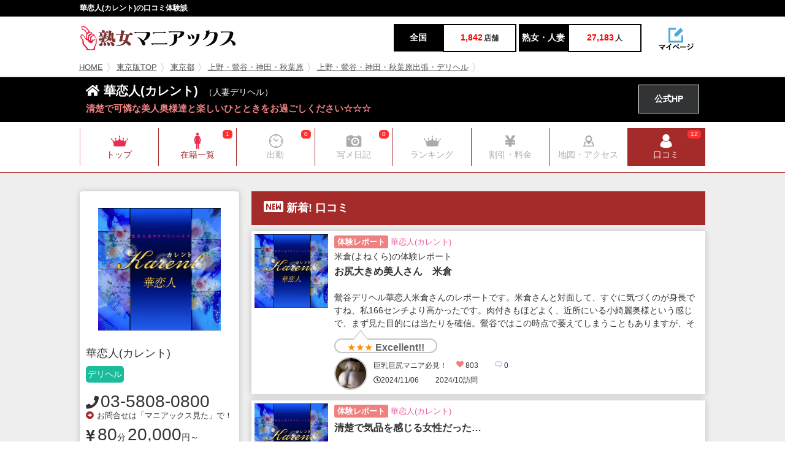

--- FILE ---
content_type: text/html; charset=utf-8
request_url: https://www.jukujo-fuzoku-joho.com/shop/t717091/s_report/
body_size: 58848
content:
<!DOCTYPE html PUBLIC "-//W3C//DTD XHTML 1.1//EN" "http://www.w3.org/TR/xhtml11/DTD/xhtml11.dtd">
<html xmlns="http://www.w3.org/1999/xhtml" xml:lang="ja">
<head>
<meta charset="UTF-8">
<meta name="referrer" content="unsafe-url">
<meta name="keywords" content="" />
<meta name="description" content="華恋人(カレント)(鶯谷／人妻デリヘル)の口コミ体験談です。" />
<title>華恋人(カレント)の口コミ体験談｜熟女マニアックス</title>
<link href="/css/base.css?20221110" rel="stylesheet">
<link href="/css/IMbasic.css" rel="stylesheet">
<link href="/css/style.css" rel="stylesheet">
<!--<link href="/css/font-awesome.min.css" rel="stylesheet">-->
<link href="/css/owl.carousel.css" rel="stylesheet">
<link href="/css/owl.theme.css" rel="stylesheet">
<link rel="shortcut icon" href="/favicon-32x32.png">
<link rel="stylesheet" href="https://use.fontawesome.com/releases/v5.0.12/css/all.css" integrity="sha384-G0fIWCsCzJIMAVNQPfjH08cyYaUtMwjJwqiRKxxE/rx96Uroj1BtIQ6MLJuheaO9" crossorigin="anonymous">
<!--[if IE]>
<meta http-equiv="X-UA-Compatible" content="IE=edge">
<![endif]-->
<!--[if lt IE 8]>
<script src="https://ie7-js.googlecode.com/svn/version/2.1(beta4)/IE8.js"></script>
<![endif]-->
<!--[if lt IE 9]>
<script src="/js/html5shiv.min.js"></script>
<![endif]-->
<!-- Global site tag (gtag.js) - Google Analytics -->
<script async src="https://www.googletagmanager.com/gtag/js?id=UA-56819864-5"></script>
<script>
  window.dataLayer = window.dataLayer || [];
  function gtag(){dataLayer.push(arguments);}
  gtag('js', new Date());
  gtag('config', 'UA-56819864-5');
</script>
<script src="https://ajax.googleapis.com/ajax/libs/jquery/2.1.4/jquery.min.js"></script>
<script src="https://cdnjs.cloudflare.com/ajax/libs/jquery_lazyload/1.9.7/jquery.lazyload.js"></script>
<script type="text/javascript" charset="utf-8">
$(window).ready(function() {
  $("img.lazy").lazyload({
    failure_limit: 100,
    threshold: 400
  });
});
</script>
<link rel="apple-touch-icon" sizes="180x180" href="/apple-touch-icon.png">
<link rel="icon" type="image/png" sizes="32x32" href="/favicon-32x32.png">
<link rel="icon" type="image/png" sizes="16x16" href="/favicon-16x16.png">
<link rel="manifest" href="/site.webmanifest">
<link rel="mask-icon" href="/safari-pinned-tab.svg" color="#5bbad5">
<meta name="msapplication-TileColor" content="#da532c">
<meta name="theme-color" content="#ffffff">
<script type="text/javascript" src="/js/IMBasic_1_3.js"></script>
<script type="text/javascript">let IMX=new Array();IMX["BannerClickCount"]=function(d){IMB["AjaxRequest"]("GET","/?rev=mgr/cc&banner_id="+d+"&dam="+(new Date().getTime()),{},"");}</script>
<link rel="canonical" href="https://www.jukujo-fuzoku-joho.com/shop/t717091/s_report/">
</head>

<body>
<div id="IMPopupPlateBack" onClick="IMPopupHide()"></div>
<div id="IMPopupPlateBackModal"></div>
<div id="IMPopupPlate"></div>  
<div id="wrapper">
 <div id="header-area">
  <div id="headertitle"><h1>華恋人(カレント)の口コミ体験談</h1></div>

  <header id="header">
   <div class="w-inner">
    <div class="box-logo">
     <div class="logo"><a href="/"><img src="/img/logo@2x2.png" width="255" height="40" alt="熟女マニアックス"/></a></div>
     <div class="schedule-num">
      <ul>
       <li class="schedule-num_left"><span class="schedule-num_title">全国</span><span class="schedule-num_title_num"><p class="schedule-num_value">1,842</p>店舗</span></li>
       <li class="schedule-num_right"> <span class="schedule-num_title">熟女・人妻</span><span class="schedule-num_title_num"><p class="schedule-num_value">27,183</p>人</span></li>
      </ul>
     </div>
     <div class="maypage"><a href="https://maniax-group.com/writer/"><img src="/img/mypage@2x.png" width="60" height="40" alt="" data=""/></a></div>
    </div>
   </div>
  </header>


  <div id="breadcrumbs">
   <div class="box-wrap">
    <ol><li><a href="/">HOME</a></li><li><a href="/top/tokyo/">東京版TOP</a></li><li><a href="/list/tokyo/j0/l_rankshop/">東京都</a></li><li><a href="/list/tokyo/a7/j0/l_rankshop/">上野・鶯谷・神田・秋葉原</a></li><li><a href="/list/tokyo/a7/j2/l_rankshop/">上野・鶯谷・神田・秋葉原出張・デリヘル</a></li></ol>
   </div>
  </div>


    <div class="shop-single_title"><a id="top"></a>
   <div class="inner">
    <div class="shop-single_title_left">
     <h2><i class="fas fa-home"></i> 華恋人(カレント)<span class="genre">（人妻デリヘル）</span></h2>
     <span class="ellipsis shop-single_lead">清楚で可憐な美人奥様達と楽しいひとときをお過ごしください☆☆☆ </span>
    </div>
    <div class="shop-single_title_hp"><a href="https://www.karent-u.com/" target="_blank" onclick="gtag('event','https://www.karent-u.com/', {'event_category': '華恋人(カレント)','event_label': '公式リンク上部_PC'});">公式HP</a></div>
   </div>
  </div>

 </div><!-- header-area -->

  <div class="shop-nav-area">
  <div class="hero-inner">
   <div class="common-gnheader">
    <div class="common-gnheader-fheader">
     <div class="container">
      <ul class="common-gnheader-fheader-main">
       <li class="common-gnheader-fheader_mainItem common-gnheader-fheader_01pink"><a href="/shop/t717091/s_top/"> <span class="common-gnheader-fheader_icon"></span> <span class="common-gnheader-fheader_label">トップ</span> </a> </li>
       <li class="common-gnheader-fheader_mainItem common-gnheader-fheader_06pink IMListTab"><a href="/shop/t717091/s_cast/"> <span class="common-gnheader-fheader_icon"></span> <span class="common-gnheader-fheader_label">在籍一覧</span> </a><div class="IMListTabCount">1</div> </li>
       <li class="common-gnheader-fheader_mainItem common-gnheader-fheader_03gray IMListTab"><a style="cursor:inherit;"> <span class="common-gnheader-fheader_icon"></span> <span class="common-gnheader-fheader_label" style="color:#aaaaaa;">出勤</span> </a><div class="IMListTabCount">0</div> </li>
       <li class="common-gnheader-fheader_mainItem common-gnheader-fheader_04gray IMListTab"><a style="cursor:inherit;"> <span class="common-gnheader-fheader_icon"></span> <span class="common-gnheader-fheader_label" style="color:#aaaaaa;">写メ日記</span> </a><div class="IMListTabCount">0</div> </li>
       <li class="common-gnheader-fheader_mainItem common-gnheader-fheader_01gray"><a style="color:#aaaaaa;cursor:inherit;"> <span class="common-gnheader-fheader_icon"></span> <span class="common-gnheader-fheader_label" style="color:#aaaaaa;">ランキング</span> </a> </li>
       <li class="common-gnheader-fheader_mainItem common-gnheader-fheader_07gray"><a style="color:#aaaaaa;cursor:inherit;"> <span class="common-gnheader-fheader_icon"></span> <span class="common-gnheader-fheader_label" style="color:#aaaaaa;">割引・料金</span> </a> </li>
       <li class="common-gnheader-fheader_mainItem common-gnheader-fheader_08gray"><a style="color:#aaaaaa;cursor:inherit;"> <span class="common-gnheader-fheader_icon"></span> <span class="common-gnheader-fheader_label" style="color:#aaaaaa;">地図・アクセス</span> </a> </li>
       <li class="current-item common-gnheader-fheader_mainItem common-gnheader-fheader_05white IMListTab"><a href="/shop/t717091/s_report/"> <span class="common-gnheader-fheader_icon"></span> <span class="common-gnheader-fheader_label">口コミ</span> </a><div class="IMListTabCount">12</div> </li>

      </ul>
     </div>
    </div>
   </div>
  </div>
 </div>
 <div id="main">
  <div class="box-wrap">
   <div id="sidebar">
    <div class="fix_box">
     <div class="sidebar-shop-info">
      <div class="sidebar-shop-info_pic"><img class="lazy" data-original="https://s3-ap-northeast-1.amazonaws.com/temani/20210409180008_s717091_hitozumaimportimage_200x200.jpg" width="200" height="200" alt=""/></div>
      <p class="sidebar-shop-info_title">華恋人(カレント)</p>
      <p style="margin-bottom:20px;"><span style="display:inline-block;margin-right:10px;padding:3px;border-radius:5px;;color:#ffffff;background:#1abc9c">デリヘル</span></p>
<p class="sidebar_phone"><span class="phone_name"></span><i class="fas fa-phone"></i><span class="num"><a href="tel:03-5808-0800" style="color:inherit">03-5808-0800</a></span></p>      <p class="sidebar_caution"><i class="fas fa-arrow-alt-circle-right"></i>お問合せは「マニアックス見た」で！</p>
      <p class="sidebar_price"><i class="fas fa-yen-sign"></i><span class="num">80</span>分<span class="num">20,000</span>円～</p>      <div class="sidebar-shop-list_item">
       <p><span class="sidebar-shop-info_item01">エリア</span>東京 / 鶯谷</p>
       <p><span class="sidebar-shop-info_item02">ジャンル</span>人妻デリヘル</p>
       <p><span class="sidebar-shop-info_item04">営業時間</span>9:30～22:00</p>
      </div>

      <div class="post01"><span><a href="https://www.maniax-group.com/?res=mgr/writer/reportform&shop_id=717091&site_id=4"><i class="fas fa-edit"></i>口コミを投稿</a></span></div>
      <div class="post02"><span><a href="https://www.maniax-group.com/?res=mgr/writer/reportform&shop_id=717091&writer_id=99999&site_id=4"><i class="fas fa-edit"></i>口コミを匿名投稿</a></span></div>
     </div>

     <div class="side-nav">
      <p class="side-area-title"><span class="icomoon-recent"></span>新しく登録された熟女・人妻嬢</p>
      <div class="side-girl-new">
       <ul id="slider-side">
        <a href="/cast/g1489142/">
         <li>
          <img class="lazy" data-original="/imglib/common/im_girl[img_url]default.png" alt="">
          <div class="side-girl-info">
           <p class="side-girl-date">11月06日登録</p>
           <div class="side-girl-info_owlarea">
            <p class="side-girl-info_owlarea_size">F</p>
            <div class=""> 
             <p class="ellipsis side-girl-name">米倉(よねくら)</p>
             <p class="side-girl-size">34歳</p>
            </div>
           </div>
          </div>
         </li>
        </a>

       </ul>
      </div>
      <div class="foot-link"><span class="more-link"><a href="/shop/t717091/s_cast/">在籍一覧を見る <i class="fas fa-chevron-right"></i></a></span></div>
     </div>      <div class="box-ad">
<a href="http://www.dantizuma.com/" target="_blank" onclick="gtag('event','http://www.dantizuma.com/', {'event_category': '発情団地妻 VOL2','event_label': 'adban_D_PC'});" id=""><img class="lazy" data-original="https://s3-ap-northeast-1.amazonaws.com/temani/20210719085631_bx202107190856210659163401_pkcvedqdkyj52ve0_noresize.jpg" onClick="IMX['BannerClickCount'](19)" /></a><a href="https://kintama-japan.com/" target="_blank" onclick="gtag('event','https://kintama-japan.com/', {'event_category': '金玉日本一','event_label': 'adban_D_PC'});" id=""><img class="lazy" data-original="https://maniax-uploads.com/imglib/storage1/20250504171439-x_banner-img_url-82-_w300xh250.gif" onClick="IMX['BannerClickCount'](82)" /></a>      </div>
    </div>
   </div>
   <div id="contents">
    <div class="clear_b">

     <div class="content-title"><div id="PageHeadline" style="display:none;"></div><p class="icon-title_left"><span class="icomoon-recent"></span> 新着! 口コミ</p></div>
     <div class="girl-list-wrap"><div class="mb-10"></div>
      <article class="common-s common-s_120 ReportListBox">
       <a href="/report/e521318/">
        <figure class="figure"><p><img class="lazy" data-original="https://s3-ap-northeast-1.amazonaws.com/temani/20210409180008_s717091_hitozumaimportimage_200x200.jpg"  width="120" height="120"alt="" /></p></figure>
        <div class="common-s_content">
         <div class="title01"><p class="ellipsis article-title"><span class="writer-ft_date_area">体験レポート</span>華恋人(カレント)</p></div>
         米倉(よねくら)の体験レポート
         <p class="ellipsis02 common-s_120_name">お尻大きめ美人さん　米倉</p>
         <div style="height:4.5em;line-height:1.5em;overflow:hidden;">鶯谷デリヘル華恋人米倉さんのレポートです。米倉さんと対面して、すぐに気づくのが身長ですね、私166センチより高かったです。肉付きもほどよく、近所にいる小綺麗奥様という感じで、まず見た目的には当たりを確信。鶯谷ではこの時点で萎えてしまうこともありますが、それはないと言えます！お会計を済ませると一緒にシャワーのお誘いが。米倉さんは服を脱ぐ際に、ご自分胸が少し垂れていることを気にされていましが、私</div>
         <div class="arrow_box arrow_box3"><span style="color:#ff8c00">★★★</span> Excellent!!</div>         <div class="prof"><img class="writer-ft_pic lazy" data-original="https://s3-ap-northeast-1.amazonaws.com/temani/20210902162016_s_deejpujx9kvh1s30_130x130.jpg" width="50" height="50" /></div>
         <span class="ellipsis writer-ft_name writer-ft_name440">          <div style="display:inline-block;line-height:2em;vertical-align:middle;">巨乳巨尻マニア必見！           <span class="TotalyPV"><svg viewBox="0 0 512 512"><path fill="currentColor" d="M462.3 62.6C407.5 15.9 326 24.3 275.7 76.2L256 96.5l-19.7-20.3C186.1 24.3 104.5 15.9 49.7 62.6c-62.8 53.6-66.1 149.8-9.9 207.9l193.5 199.8c12.5 12.9 32.8 12.9 45.3 0l193.5-199.8c56.3-58.1 53-154.3-9.8-207.9z"></path></svg>803</span>
           <span class="TotalyPV"><svg viewBox="0 0 1000 1000"><path fill="#0080ff" d="M720,899.5L512.4,720H200c-77.2,0-140-62.8-140-140V280c0-77.2,62.8-140,140-140h600c77.2,0,140,62.8,140,140v300 c0,77.2-62.8,140-140,140h-80V899.5z M200,180c-55.1,0-100,44.9-100,100v300c0,55.1,44.9,100,100,100h327.6L681,815.5V680h119 c55.1,0,100-44.9,100-100V280c0-55.1-44.9-100-100-100H200z"></path></svg>0</span>
           <br />
           <i class="far fa-clock"></i>2024/11/06　　 2024/10訪問          </div>         </span>
        </div>
       </a>
      </article>
     </div>
     <div class="girl-list-wrap"><div class="mb-10"></div>
      <article class="common-s common-s_120 ReportListBox">
       <a href="/report/e517209/">
        <figure class="figure"><p><img class="lazy" data-original="https://s3-ap-northeast-1.amazonaws.com/temani/20210409180008_s717091_hitozumaimportimage_200x200.jpg"  width="120" height="120"alt="" /></p></figure>
        <div class="common-s_content">
         <div class="title01"><p class="ellipsis article-title"><span class="writer-ft_date_area">体験レポート</span>華恋人(カレント)</p></div>
         <p class="ellipsis02 common-s_120_name">清楚で気品を感じる女性だった…</p>
         <div style="height:4.5em;line-height:1.5em;overflow:hidden;">上野でパチンコやって、その後鶯谷で風俗嬢と遊ぶことが俺のルーチン。今回出会えた嬢は、とっても清楚で気品すら感じる女性で、スタイルも無駄な贅肉が無く素晴らしい。おそらく、この女性が街中を歩いていも風俗嬢と思う奴など誰一人いないと思う。俺はシャワーを浴びる前からアソコは反りクリかえり、それを見た嬢の顔が嬉しそうだったことを今でも覚えている。プレイ開始。こんな清楚な女性でもプレイに入るとやっぱりH。キス</div>
         <div class="arrow_box arrow_box3"><span style="color:#ff8c00">★★★</span> Excellent!!</div>         <div class="prof"><img class="writer-ft_pic lazy" data-original="https://s3-ap-northeast-1.amazonaws.com/temani/20230417073729_w_jtt3d5txqy3pg1u0_130x130.jpg" width="50" height="50" /></div>
         <span class="ellipsis writer-ft_name writer-ft_name440">          <div style="display:inline-block;line-height:2em;vertical-align:middle;">なでしこタロウ           <span class="TotalyPV"><svg viewBox="0 0 512 512"><path fill="currentColor" d="M462.3 62.6C407.5 15.9 326 24.3 275.7 76.2L256 96.5l-19.7-20.3C186.1 24.3 104.5 15.9 49.7 62.6c-62.8 53.6-66.1 149.8-9.9 207.9l193.5 199.8c12.5 12.9 32.8 12.9 45.3 0l193.5-199.8c56.3-58.1 53-154.3-9.8-207.9z"></path></svg>762</span>
           <span class="TotalyPV"><svg viewBox="0 0 1000 1000"><path fill="#0080ff" d="M720,899.5L512.4,720H200c-77.2,0-140-62.8-140-140V280c0-77.2,62.8-140,140-140h600c77.2,0,140,62.8,140,140v300 c0,77.2-62.8,140-140,140h-80V899.5z M200,180c-55.1,0-100,44.9-100,100v300c0,55.1,44.9,100,100,100h327.6L681,815.5V680h119 c55.1,0,100-44.9,100-100V280c0-55.1-44.9-100-100-100H200z"></path></svg>0</span>
           <br />
           <i class="far fa-clock"></i>2023/04/24　　 2023/2訪問          </div>         </span>
        </div>
       </a>
      </article>
     </div>
     <div class="girl-list-wrap"><div class="mb-10"></div>
      <article class="common-s common-s_120 ReportListBox">
       <a href="/report/e513388/">
        <figure class="figure"><p><img class="lazy" data-original="https://s3-ap-northeast-1.amazonaws.com/temani/20210409180008_s717091_hitozumaimportimage_200x200.jpg"  width="120" height="120"alt="" /></p></figure>
        <div class="common-s_content">
         <div class="title01"><p class="ellipsis article-title"><span class="writer-ft_date_area">体験レポート</span>華恋人(カレント)</p></div>
         <p class="ellipsis02 common-s_120_name">スタイル抜群の美人</p>
         <div style="height:4.5em;line-height:1.5em;overflow:hidden;">今回は鶯谷のデリヘル華恋人の「一条」さんと対戦してきたのでレポートしますっ！ピンポンが鳴り、ドアを開けると清楚系美人の一条さんに納得。年齢は３０代半ば～後半くらいでしょうか？ロングヘアーで落ち着いた服装。スタイルも抜群で言うことなしですね。授業参観でこれくらいの女性がいたら話しかけてしまう感じの美人さんです。今回も事前にシャワーを浴びていましたがシャワーのお誘いがありまして、断るのも雰囲気が悪く</div>
         <div class="arrow_box arrow_box3"><span style="color:#ff8c00">★★★</span> Excellent!!</div>         <div class="prof"><img class="writer-ft_pic lazy" data-original="https://s3-ap-northeast-1.amazonaws.com/temani/20211109233425_s_8ea9qiyoi2n4s930_130x130.jpg" width="50" height="50" /></div>
         <span class="ellipsis writer-ft_name writer-ft_name440">          <div style="display:inline-block;line-height:2em;vertical-align:middle;">チヒロ           <span class="TotalyPV"><svg viewBox="0 0 512 512"><path fill="currentColor" d="M462.3 62.6C407.5 15.9 326 24.3 275.7 76.2L256 96.5l-19.7-20.3C186.1 24.3 104.5 15.9 49.7 62.6c-62.8 53.6-66.1 149.8-9.9 207.9l193.5 199.8c12.5 12.9 32.8 12.9 45.3 0l193.5-199.8c56.3-58.1 53-154.3-9.8-207.9z"></path></svg>1,190</span>
           <span class="TotalyPV"><svg viewBox="0 0 1000 1000"><path fill="#0080ff" d="M720,899.5L512.4,720H200c-77.2,0-140-62.8-140-140V280c0-77.2,62.8-140,140-140h600c77.2,0,140,62.8,140,140v300 c0,77.2-62.8,140-140,140h-80V899.5z M200,180c-55.1,0-100,44.9-100,100v300c0,55.1,44.9,100,100,100h327.6L681,815.5V680h119 c55.1,0,100-44.9,100-100V280c0-55.1-44.9-100-100-100H200z"></path></svg>0</span>
           <br />
           <i class="far fa-clock"></i>2022/08/23　　 2022/4訪問          </div>         </span>
        </div>
       </a>
      </article>
     </div>
     <div class="girl-list-wrap"><div class="mb-10"></div>
      <article class="common-s common-s_120 ReportListBox">
       <a href="/report/e513409/">
        <figure class="figure"><p><img class="lazy" data-original="https://s3-ap-northeast-1.amazonaws.com/temani/20210409180008_s717091_hitozumaimportimage_200x200.jpg"  width="120" height="120"alt="" /></p></figure>
        <div class="common-s_content">
         <div class="title01"><p class="ellipsis article-title"><span class="writer-ft_date_area">体験レポート</span>華恋人(カレント)</p></div>
         <p class="ellipsis02 common-s_120_name">鶯谷に若さを求めても良いんです！</p>
         <div style="height:4.5em;line-height:1.5em;overflow:hidden;">初投稿となります、鶯谷近辺風俗の楽しさが少しでも伝われば幸いです。今回投稿しますのは華恋人北乃嬢。このお店は良く使わせてもらっています。鶯谷では少し高めの料金設定のお店でしょうか。その分、嬢の質は高い方だと思います。（あくまでもモノサシは鶯谷です）あまり嬢を指名しない小生です。その時その時のお店の推し嬢を基本的に楽しんでおります。その日も「これから遊べる嬢」という事で何人かピックアップしていただ</div>
         <div class="arrow_box arrow_box3"><span style="color:#ff8c00">★★★</span> Excellent!!</div>         <div class="prof"><img class="writer-ft_pic lazy" data-original="https://s3-ap-northeast-1.amazonaws.com/temani/20220822180122_w_m2orulc6wm5xxfj0_130x130.jpg" width="50" height="50" /></div>
         <span class="ellipsis writer-ft_name writer-ft_name440">          <div style="display:inline-block;line-height:2em;vertical-align:middle;">北口文化           <span class="TotalyPV"><svg viewBox="0 0 512 512"><path fill="currentColor" d="M462.3 62.6C407.5 15.9 326 24.3 275.7 76.2L256 96.5l-19.7-20.3C186.1 24.3 104.5 15.9 49.7 62.6c-62.8 53.6-66.1 149.8-9.9 207.9l193.5 199.8c12.5 12.9 32.8 12.9 45.3 0l193.5-199.8c56.3-58.1 53-154.3-9.8-207.9z"></path></svg>781</span>
           <span class="TotalyPV"><svg viewBox="0 0 1000 1000"><path fill="#0080ff" d="M720,899.5L512.4,720H200c-77.2,0-140-62.8-140-140V280c0-77.2,62.8-140,140-140h600c77.2,0,140,62.8,140,140v300 c0,77.2-62.8,140-140,140h-80V899.5z M200,180c-55.1,0-100,44.9-100,100v300c0,55.1,44.9,100,100,100h327.6L681,815.5V680h119 c55.1,0,100-44.9,100-100V280c0-55.1-44.9-100-100-100H200z"></path></svg>0</span>
           <br />
           <i class="far fa-clock"></i>2022/08/23　　 2022/6訪問          </div>         </span>
        </div>
       </a>
      </article>
     </div>
     <div class="girl-list-wrap"><div class="mb-10"></div>
      <article class="common-s common-s_120 ReportListBox">
       <a href="/report/e509139/">
        <figure class="figure"><p><img class="lazy" data-original="https://s3-ap-northeast-1.amazonaws.com/temani/20210409180008_s717091_hitozumaimportimage_200x200.jpg"  width="120" height="120"alt="" /></p></figure>
        <div class="common-s_content">
         <div class="title01"><p class="ellipsis article-title"><span class="writer-ft_date_area">体験レポート</span>華恋人(カレント)</p></div>
         <p class="ellipsis02 common-s_120_name">セクシーでご奉仕上手な水無月さん</p>
         <div style="height:4.5em;line-height:1.5em;overflow:hidden;">今回は爆乳に惹かれて水無月さんにお相手して貰いました。脱衣所では優しく服を脱がせてくれました。体を密着させて脱がしてくれたから即フル勃起です。水無月さんも服を脱がせたらプロフ通りの爆乳にびっくりです。全く垂れてないしハリもあって巨乳マニアにはたまりません。シャワー中もキスしたり手コキしたりと素晴らいご奉仕スタイル。ベッドに移動したら優しく抱きしめて肉棒をしごき始めました。負けじとシックスナインでク</div>
         <div class="arrow_box arrow_box3"><span style="color:#ff8c00">★★★</span> Excellent!!</div>         <div class="prof"><img class="writer-ft_pic lazy" data-original="https://s3-ap-northeast-1.amazonaws.com/temani/20210720000136_w_dj4lug3893znec00_130x130.jpg" width="50" height="50" /></div>
         <span class="ellipsis writer-ft_name writer-ft_name440">          <div style="display:inline-block;line-height:2em;vertical-align:middle;">usagitukimi           <span class="TotalyPV"><svg viewBox="0 0 512 512"><path fill="currentColor" d="M462.3 62.6C407.5 15.9 326 24.3 275.7 76.2L256 96.5l-19.7-20.3C186.1 24.3 104.5 15.9 49.7 62.6c-62.8 53.6-66.1 149.8-9.9 207.9l193.5 199.8c12.5 12.9 32.8 12.9 45.3 0l193.5-199.8c56.3-58.1 53-154.3-9.8-207.9z"></path></svg>1,261</span>
           <span class="TotalyPV"><svg viewBox="0 0 1000 1000"><path fill="#0080ff" d="M720,899.5L512.4,720H200c-77.2,0-140-62.8-140-140V280c0-77.2,62.8-140,140-140h600c77.2,0,140,62.8,140,140v300 c0,77.2-62.8,140-140,140h-80V899.5z M200,180c-55.1,0-100,44.9-100,100v300c0,55.1,44.9,100,100,100h327.6L681,815.5V680h119 c55.1,0,100-44.9,100-100V280c0-55.1-44.9-100-100-100H200z"></path></svg>0</span>
           <br />
           <i class="far fa-clock"></i>2021/11/30　　 2021/11訪問          </div>         </span>
        </div>
       </a>
      </article>
     </div>
     <div class="girl-list-wrap"><div class="mb-10"></div>
      <article class="common-s common-s_120 ReportListBox">
       <a href="/report/e508099/">
        <figure class="figure"><p><img class="lazy" data-original="https://s3-ap-northeast-1.amazonaws.com/temani/20210409180008_s717091_hitozumaimportimage_200x200.jpg"  width="120" height="120"alt="" /></p></figure>
        <div class="common-s_content">
         <div class="title01"><p class="ellipsis article-title"><span class="writer-ft_date_area">体験レポート</span>華恋人(カレント)</p></div>
         <p class="ellipsis02 common-s_120_name">小綺麗な若奥様　朝霧</p>
         <div style="height:4.5em;line-height:1.5em;overflow:hidden;">華恋人はハズレを引いたことがなく、全員ハイレベルなお店です。その分料金は高いんだけどね。ピンポンが鳴り、予約していた朝霧さんとご対面。小綺麗な若奥様といった感じです。清潔感もありますが着衣で胸も大きめ。これは当たりだと確信。挨拶とお会計を済ませて、シャワーを浴びようと朝霧さんの服を脱がせます。小綺麗な若奥様ながら予想していたよりもオッパイは大きいので最高です。シャワーではちゃんと身体を洗ってくれま</div>
         <div class="arrow_box arrow_box3"><span style="color:#ff8c00">★★★</span> Excellent!!</div>         <div class="prof"><img class="writer-ft_pic lazy" data-original="https://s3-ap-northeast-1.amazonaws.com/temani/20210902162016_s_deejpujx9kvh1s30_130x130.jpg" width="50" height="50" /></div>
         <span class="ellipsis writer-ft_name writer-ft_name440">          <div style="display:inline-block;line-height:2em;vertical-align:middle;">巨乳巨尻マニア必見！           <span class="TotalyPV"><svg viewBox="0 0 512 512"><path fill="currentColor" d="M462.3 62.6C407.5 15.9 326 24.3 275.7 76.2L256 96.5l-19.7-20.3C186.1 24.3 104.5 15.9 49.7 62.6c-62.8 53.6-66.1 149.8-9.9 207.9l193.5 199.8c12.5 12.9 32.8 12.9 45.3 0l193.5-199.8c56.3-58.1 53-154.3-9.8-207.9z"></path></svg>1,502</span>
           <span class="TotalyPV"><svg viewBox="0 0 1000 1000"><path fill="#0080ff" d="M720,899.5L512.4,720H200c-77.2,0-140-62.8-140-140V280c0-77.2,62.8-140,140-140h600c77.2,0,140,62.8,140,140v300 c0,77.2-62.8,140-140,140h-80V899.5z M200,180c-55.1,0-100,44.9-100,100v300c0,55.1,44.9,100,100,100h327.6L681,815.5V680h119 c55.1,0,100-44.9,100-100V280c0-55.1-44.9-100-100-100H200z"></path></svg>0</span>
           <br />
           <i class="far fa-clock"></i>2021/10/13　　 2021/9訪問          </div>         </span>
        </div>
       </a>
      </article>
     </div>
     <div class="girl-list-wrap"><div class="mb-10"></div>
      <article class="common-s common-s_120 ReportListBox">
       <a href="/report/e507890/">
        <figure class="figure"><p><img class="lazy" data-original="https://s3-ap-northeast-1.amazonaws.com/temani/20210409180008_s717091_hitozumaimportimage_200x200.jpg"  width="120" height="120"alt="" /></p></figure>
        <div class="common-s_content">
         <div class="title01"><p class="ellipsis article-title"><span class="writer-ft_date_area">体験レポート</span>華恋人(カレント)</p></div>
         <p class="ellipsis02 common-s_120_name">潮吹き、無限イキ</p>
         <div style="height:4.5em;line-height:1.5em;overflow:hidden;">華恋人京乃さんのレポです。この日は体調を万全に整えてデリヘル遊びに臨みました。精液は１週間くらい溜めて、毎日精力ドリンクを朝、晩に飲み、何もしなくても勃起できる状態で鶯谷に向かいました。ホテルに着いて、事前にシャワーを浴びて予約していた京乃さんが着きました。美人です。挨拶とお会計を済ませると、京乃さんはすぐに手コキでサオを立たせると我慢できないとばかりにフェラ。根っからのチ○ポ好きですね。即プレ</div>
         <div class="arrow_box arrow_box3"><span style="color:#ff8c00">★★★</span> Excellent!!</div>         <div class="prof"><img class="writer-ft_pic lazy" data-original="https://s3-ap-northeast-1.amazonaws.com/temani/20210902162016_s_deejpujx9kvh1s30_130x130.jpg" width="50" height="50" /></div>
         <span class="ellipsis writer-ft_name writer-ft_name440">          <div style="display:inline-block;line-height:2em;vertical-align:middle;">巨乳巨尻マニア必見！           <span class="TotalyPV"><svg viewBox="0 0 512 512"><path fill="currentColor" d="M462.3 62.6C407.5 15.9 326 24.3 275.7 76.2L256 96.5l-19.7-20.3C186.1 24.3 104.5 15.9 49.7 62.6c-62.8 53.6-66.1 149.8-9.9 207.9l193.5 199.8c12.5 12.9 32.8 12.9 45.3 0l193.5-199.8c56.3-58.1 53-154.3-9.8-207.9z"></path></svg>4,242</span>
           <span class="TotalyPV"><svg viewBox="0 0 1000 1000"><path fill="#0080ff" d="M720,899.5L512.4,720H200c-77.2,0-140-62.8-140-140V280c0-77.2,62.8-140,140-140h600c77.2,0,140,62.8,140,140v300 c0,77.2-62.8,140-140,140h-80V899.5z M200,180c-55.1,0-100,44.9-100,100v300c0,55.1,44.9,100,100,100h327.6L681,815.5V680h119 c55.1,0,100-44.9,100-100V280c0-55.1-44.9-100-100-100H200z"></path></svg>0</span>
           <br />
           <i class="far fa-clock"></i>2021/10/04　　 2021/9訪問          </div>         </span>
        </div>
       </a>
      </article>
     </div>
     <div class="girl-list-wrap"><div class="mb-10"></div>
      <article class="common-s common-s_120 ReportListBox">
       <a href="/report/e507591/">
        <figure class="figure"><p><img class="lazy" data-original="https://s3-ap-northeast-1.amazonaws.com/temani/20210409180008_s717091_hitozumaimportimage_200x200.jpg"  width="120" height="120"alt="" /></p></figure>
        <div class="common-s_content">
         <div class="title01"><p class="ellipsis article-title"><span class="writer-ft_date_area">体験レポート</span>華恋人(カレント)</p></div>
         <p class="ellipsis02 common-s_120_name">2回戦を誘ってくる良い女　水川</p>
         <div style="height:4.5em;line-height:1.5em;overflow:hidden;">華恋人水川さんのレポです。鶯谷のホテルに入り、水川さんを待ちます。鶯谷のラブホはたくさんありますが、私はEXEが好きですね。キレイだしAVいっぱい種類があっておすすめですよ。さて、ピンポンが鳴ったのでAVを急いで消して玄関へダッシュ(笑)。ドアを開けて水川さんとご対面。キレイな女性です。挨拶を済ませ、80分20000円でお付き合いスタート。一緒にシャワーを浴びますが、水川さんの肉体は締まっていて</div>
         <div class="arrow_box arrow_box3"><span style="color:#ff8c00">★★★</span> Excellent!!</div>         <div class="prof"><img class="writer-ft_pic lazy" data-original="https://s3-ap-northeast-1.amazonaws.com/temani/20210902162016_s_deejpujx9kvh1s30_130x130.jpg" width="50" height="50" /></div>
         <span class="ellipsis writer-ft_name writer-ft_name440">          <div style="display:inline-block;line-height:2em;vertical-align:middle;">巨乳巨尻マニア必見！           <span class="TotalyPV"><svg viewBox="0 0 512 512"><path fill="currentColor" d="M462.3 62.6C407.5 15.9 326 24.3 275.7 76.2L256 96.5l-19.7-20.3C186.1 24.3 104.5 15.9 49.7 62.6c-62.8 53.6-66.1 149.8-9.9 207.9l193.5 199.8c12.5 12.9 32.8 12.9 45.3 0l193.5-199.8c56.3-58.1 53-154.3-9.8-207.9z"></path></svg>1,493</span>
           <span class="TotalyPV"><svg viewBox="0 0 1000 1000"><path fill="#0080ff" d="M720,899.5L512.4,720H200c-77.2,0-140-62.8-140-140V280c0-77.2,62.8-140,140-140h600c77.2,0,140,62.8,140,140v300 c0,77.2-62.8,140-140,140h-80V899.5z M200,180c-55.1,0-100,44.9-100,100v300c0,55.1,44.9,100,100,100h327.6L681,815.5V680h119 c55.1,0,100-44.9,100-100V280c0-55.1-44.9-100-100-100H200z"></path></svg>0</span>
           <br />
           <i class="far fa-clock"></i>2021/09/24　　 2021/5訪問          </div>         </span>
        </div>
       </a>
      </article>
     </div>
     <div class="girl-list-wrap"><div class="mb-10"></div>
      <article class="common-s common-s_120 ReportListBox">
       <a href="/report/e507529/">
        <figure class="figure"><p><img class="lazy" data-original="https://s3-ap-northeast-1.amazonaws.com/temani/20210409180008_s717091_hitozumaimportimage_200x200.jpg"  width="120" height="120"alt="" /></p></figure>
        <div class="common-s_content">
         <div class="title01"><p class="ellipsis article-title"><span class="writer-ft_date_area">体験レポート</span>華恋人(カレント)</p></div>
         <p class="ellipsis02 common-s_120_name">とんでもないオッパイ　佐田さん</p>
         <div style="height:4.5em;line-height:1.5em;overflow:hidden;">華恋人(カレント)佐田さんのレポです。この佐田さんですが、写メ日記にて、爆乳を載せていましてね。さすがにこんな画像を見せつけられては居ても立っても居られずに、行ってきました。ホテルで待ち、ピンポンが鳴りドアを開けるとショートカットのぽっちゃり爆乳女がいました。挨拶とお会計を済ませると、シャワーを浴びるために佐田さんが脱ぎ始めました。私は佐田さんのおっぱいに目が釘付け…。ドデンっとしたとんでも</div>
         <div class="arrow_box arrow_box3"><span style="color:#ff8c00">★★★</span> Excellent!!</div>         <div class="prof"><img class="writer-ft_pic lazy" data-original="https://s3-ap-northeast-1.amazonaws.com/temani/20210902162016_s_deejpujx9kvh1s30_130x130.jpg" width="50" height="50" /></div>
         <span class="ellipsis writer-ft_name writer-ft_name440">          <div style="display:inline-block;line-height:2em;vertical-align:middle;">巨乳巨尻マニア必見！           <span class="TotalyPV"><svg viewBox="0 0 512 512"><path fill="currentColor" d="M462.3 62.6C407.5 15.9 326 24.3 275.7 76.2L256 96.5l-19.7-20.3C186.1 24.3 104.5 15.9 49.7 62.6c-62.8 53.6-66.1 149.8-9.9 207.9l193.5 199.8c12.5 12.9 32.8 12.9 45.3 0l193.5-199.8c56.3-58.1 53-154.3-9.8-207.9z"></path></svg>1,731</span>
           <span class="TotalyPV"><svg viewBox="0 0 1000 1000"><path fill="#0080ff" d="M720,899.5L512.4,720H200c-77.2,0-140-62.8-140-140V280c0-77.2,62.8-140,140-140h600c77.2,0,140,62.8,140,140v300 c0,77.2-62.8,140-140,140h-80V899.5z M200,180c-55.1,0-100,44.9-100,100v300c0,55.1,44.9,100,100,100h327.6L681,815.5V680h119 c55.1,0,100-44.9,100-100V280c0-55.1-44.9-100-100-100H200z"></path></svg>0</span>
           <br />
           <i class="far fa-clock"></i>2021/09/22　　 2021/5訪問          </div>         </span>
        </div>
       </a>
      </article>
     </div>
     <div class="girl-list-wrap"><div class="mb-10"></div>
      <article class="common-s common-s_120 ReportListBox">
       <a href="/report/e507528/">
        <figure class="figure"><p><img class="lazy" data-original="https://s3-ap-northeast-1.amazonaws.com/temani/20210409180008_s717091_hitozumaimportimage_200x200.jpg"  width="120" height="120"alt="" /></p></figure>
        <div class="common-s_content">
         <div class="title01"><p class="ellipsis article-title"><span class="writer-ft_date_area">体験レポート</span>華恋人(カレント)</p></div>
         <p class="ellipsis02 common-s_120_name">おっぱい好きは集まれ！　米倉</p>
         <div style="height:4.5em;line-height:1.5em;overflow:hidden;">華恋人(カレント)米倉のレポです。80分20000円と、鶯谷にしては高めの料金のお店。先輩に、米倉さんが良かったという話を聞き、検証のために入りました。ホテルで待ち、ピンポンが鳴りドアを開けると、清潔感もあり、オシャレな感じの女性がいました。挨拶とお会計をして、米倉さんがお風呂を沸かし終わり、しばしトーク。しかしながらトークの内容よりも、米倉さんの着衣巨乳に目を奪われて話の内容は全く入ってき</div>
         <div class="arrow_box arrow_box2"><span style="color:#ff8c00">★★</span> Great!</div>         <div class="prof"><img class="writer-ft_pic lazy" data-original="https://s3-ap-northeast-1.amazonaws.com/temani/20210902162016_s_deejpujx9kvh1s30_130x130.jpg" width="50" height="50" /></div>
         <span class="ellipsis writer-ft_name writer-ft_name440">          <div style="display:inline-block;line-height:2em;vertical-align:middle;">巨乳巨尻マニア必見！           <span class="TotalyPV"><svg viewBox="0 0 512 512"><path fill="currentColor" d="M462.3 62.6C407.5 15.9 326 24.3 275.7 76.2L256 96.5l-19.7-20.3C186.1 24.3 104.5 15.9 49.7 62.6c-62.8 53.6-66.1 149.8-9.9 207.9l193.5 199.8c12.5 12.9 32.8 12.9 45.3 0l193.5-199.8c56.3-58.1 53-154.3-9.8-207.9z"></path></svg>2,244</span>
           <span class="TotalyPV"><svg viewBox="0 0 1000 1000"><path fill="#0080ff" d="M720,899.5L512.4,720H200c-77.2,0-140-62.8-140-140V280c0-77.2,62.8-140,140-140h600c77.2,0,140,62.8,140,140v300 c0,77.2-62.8,140-140,140h-80V899.5z M200,180c-55.1,0-100,44.9-100,100v300c0,55.1,44.9,100,100,100h327.6L681,815.5V680h119 c55.1,0,100-44.9,100-100V280c0-55.1-44.9-100-100-100H200z"></path></svg>0</span>
           <br />
           <i class="far fa-clock"></i>2021/09/22　　 2021/1訪問          </div>         </span>
        </div>
       </a>
      </article>
     </div>
<div class="shop-img-b ad_big dodeka"><a href="https://fuzoku-muso.com/" target="_blank" onclick="gtag('event','https://fuzoku-muso.com/', {'event_category': '','event_label': 'adban_A_PC'});" id=""><img class="lazy" data-original="https://maniax-uploads.com/imglib/storage1/20250913211139-x_banner-img_url-86-_w1020xh285.jpg" style="max-width:1020px;" onClick="IMX['BannerClickCount'](86)" /></a></div>     <div class="girl-list-wrap"><div class="mb-10"></div>
      <article class="common-s common-s_120 ReportListBox">
       <a href="/report/e506122/">
        <figure class="figure"><p><img class="lazy" data-original="https://s3-ap-northeast-1.amazonaws.com/temani/20210409180008_s717091_hitozumaimportimage_200x200.jpg"  width="120" height="120"alt="" /></p></figure>
        <div class="common-s_content">
         <div class="title01"><p class="ellipsis article-title"><span class="writer-ft_date_area">体験レポート</span>華恋人(カレント)</p></div>
         <p class="ellipsis02 common-s_120_name">優しい気遣いと、熟練のえちえちサービスにマザコン魂がメラメラしちゃった！！</p>
         <div style="height:4.5em;line-height:1.5em;overflow:hidden;">30代前後のエッチな人妻さんです。美しい過ぎるスレンダーなお身体に、お逢いした瞬間にドキッとしてしまう妖麗な雰囲気は、若い女の子では決して体感できない、「これぞ大人女子！」と思わせる色気でした。かなり積極的な人妻さんで、「即尺だよね！ベットに行こう。」とお誘いがありプレースタート。大の字に寝ると股の間に入ってきて、パンツ越しにさわさわされた後に着衣を剥ぎ取られパクリ。「大っきいお○ん○んだね～</div>
         <div class="arrow_box arrow_box3"><span style="color:#ff8c00">★★★</span> Excellent!!</div>         <div class="prof"><img class="writer-ft_pic lazy" data-original="https://s3-ap-northeast-1.amazonaws.com/temani/20210209142845_w_l9iahp67m95ss7o0_130x130.jpg" width="50" height="50" /></div>
         <span class="ellipsis writer-ft_name writer-ft_name440">          <div style="display:inline-block;line-height:2em;vertical-align:middle;">カズ           <span class="TotalyPV"><svg viewBox="0 0 512 512"><path fill="currentColor" d="M462.3 62.6C407.5 15.9 326 24.3 275.7 76.2L256 96.5l-19.7-20.3C186.1 24.3 104.5 15.9 49.7 62.6c-62.8 53.6-66.1 149.8-9.9 207.9l193.5 199.8c12.5 12.9 32.8 12.9 45.3 0l193.5-199.8c56.3-58.1 53-154.3-9.8-207.9z"></path></svg>1,068</span>
           <span class="TotalyPV"><svg viewBox="0 0 1000 1000"><path fill="#0080ff" d="M720,899.5L512.4,720H200c-77.2,0-140-62.8-140-140V280c0-77.2,62.8-140,140-140h600c77.2,0,140,62.8,140,140v300 c0,77.2-62.8,140-140,140h-80V899.5z M200,180c-55.1,0-100,44.9-100,100v300c0,55.1,44.9,100,100,100h327.6L681,815.5V680h119 c55.1,0,100-44.9,100-100V280c0-55.1-44.9-100-100-100H200z"></path></svg>0</span>
           <br />
           <i class="far fa-clock"></i>2021/07/20          </div>         </span>
        </div>
       </a>
      </article>
     </div>
     <div class="girl-list-wrap"><div class="mb-10"></div>
      <article class="common-s common-s_120 ReportListBox">
       <a href="/report/e506112/">
        <figure class="figure"><p><img class="lazy" data-original="https://s3-ap-northeast-1.amazonaws.com/temani/20210409180008_s717091_hitozumaimportimage_200x200.jpg"  width="120" height="120"alt="" /></p></figure>
        <div class="common-s_content">
         <div class="title01"><p class="ellipsis article-title"><span class="writer-ft_date_area">体験レポート</span>華恋人(カレント)</p></div>
         <p class="ellipsis02 common-s_120_name">最強潮吹き</p>
         <div style="height:4.5em;line-height:1.5em;overflow:hidden;">こんにちは。ユウユウです。鶯谷華恋人のヤバい嬢を紹介します。京乃さんです。私、体験人数は100人くらいなんですけど、こんな女性はほかにいません。ルックスは普通にキレイな女性です。年齢の割には若く見えます。スレンダーです。何がヤバいかといいますと、体質です。超超敏感なんです。全くスキルがない男性が貝をさわっても瞬殺で噴き上げます！クジラの潮吹きみたいにぶしゅっ！と。私はプレイ中に100回は潮吹きを</div>
         <div class="arrow_box arrow_box3"><span style="color:#ff8c00">★★★</span> Excellent!!</div>         <div class="prof"><img class="writer-ft_pic lazy" data-original="https://s3-ap-northeast-1.amazonaws.com/temani/20210421230104_w_qhpt0jfc6kal1040_130x130.jpg" width="50" height="50" /></div>
         <span class="ellipsis writer-ft_name writer-ft_name440">          <div style="display:inline-block;line-height:2em;vertical-align:middle;">ユウユウ           <span class="TotalyPV"><svg viewBox="0 0 512 512"><path fill="currentColor" d="M462.3 62.6C407.5 15.9 326 24.3 275.7 76.2L256 96.5l-19.7-20.3C186.1 24.3 104.5 15.9 49.7 62.6c-62.8 53.6-66.1 149.8-9.9 207.9l193.5 199.8c12.5 12.9 32.8 12.9 45.3 0l193.5-199.8c56.3-58.1 53-154.3-9.8-207.9z"></path></svg>6,077</span>
           <span class="TotalyPV"><svg viewBox="0 0 1000 1000"><path fill="#0080ff" d="M720,899.5L512.4,720H200c-77.2,0-140-62.8-140-140V280c0-77.2,62.8-140,140-140h600c77.2,0,140,62.8,140,140v300 c0,77.2-62.8,140-140,140h-80V899.5z M200,180c-55.1,0-100,44.9-100,100v300c0,55.1,44.9,100,100,100h327.6L681,815.5V680h119 c55.1,0,100-44.9,100-100V280c0-55.1-44.9-100-100-100H200z"></path></svg>0</span>
           <br />
           <i class="far fa-clock"></i>2021/07/20          </div>         </span>
        </div>
       </a>
      </article>
     </div>
     <div class="ad01">
<a href="http://www.ketsuname.com/" target="_blank" onclick="gtag('event','http://www.ketsuname.com/', {'event_category': '尻舐め女','event_label': 'adban_C_PC'});" id=""><img class="lazy" data-original="https://s3-ap-northeast-1.amazonaws.com/temani/20210719085443_bx202107190854220646663399_34le1ksdcbzy6fo0_noresize.jpg" onClick="IMX['BannerClickCount'](15)" /></a><a href="https://www.hentai-legend.com/" target="_blank" onclick="gtag('event','https://www.hentai-legend.com/', {'event_category': '男性機能鍛錬道場','event_label': 'adban_C_PC'});" id=""><img class="lazy" data-original="https://maniax-uploads.com/imglib/storage1/20250504171412-x_banner-img_url-81-_w300xh250.jpg" onClick="IMX['BannerClickCount'](81)" /></a>     </div>
     <div class="ad01">
<a href="http://madamjob-ikebukuro.com/" target="_blank" onclick="gtag('event','http://madamjob-ikebukuro.com/', {'event_category': '池袋で熟女の風俗マダムいやーん','event_label': 'adban_E_PC'});" id=""><img class="lazy" data-original="https://maniax-uploads.com/imglib/storage1/20240416165227-x_banner-img_url-67-_w300xh250.jpg" onClick="IMX['BannerClickCount'](67)" /></a><a href="http://www.yowai-otoko.com/" target="_blank" onclick="gtag('event','http://www.yowai-otoko.com/', {'event_category': '世界一弱い男塾','event_label': 'adban_E_PC'});" id=""><img class="lazy" data-original="https://maniax-uploads.com/imglib/storage1/20250504171504-x_banner-img_url-83-_w300xh250.jpg" onClick="IMX['BannerClickCount'](83)" /></a>     </div>
     <div class="pagenation-area">
      <div id="pagenation">
       <span class="page current">1</span>
      </div>
     </div>
    <div class="content-title"><p class="icon-title_shop"><i class="fas fa-home"></i> お店情報</p></div>
    <div class="shop-table shop-ft">
     <div class="mb-10"></div>
     <table class="table-box cl">
      <tbody>
       <tr><td colspan="2" class="cl">トップクラスの美人奥様大集合！！<br /><br />圧倒的な在籍数！！<br /><br />是非この機会に『レベルの違いを実感して下さい♪』<br /><br />華恋人の清楚で可憐な美人奥様達と楽しいひとときをお過ごしください☆☆☆<br /><br />華恋人の可憐で清楚・そして淫美な奥様達が貴方様のお越しを心よりお待ちしております！<br />http://www.karent-u.com/main/top.html</td></tr>       <tr>
        <th>店名</th>
        <td>華恋人(カレント)</td>
       </tr>
       <tr>
        <th>電話番号</th>
        <td class="shop-table_tel">
<span class="phone_name"></span><a href="tel:03-5808-0800">03-5808-0800</a>        <span class="sub_lead"><i class="fas fa-arrow-alt-circle-right"></i> お問合せは「マニアックス見た」で！</span>
        </td>
       </tr>
       <tr>
        <th>営業時間</th>
        <td>9:30～22:00</td>
       </tr>
       <tr>
        <th>ジャンル</th>
        <td>人妻デリヘル</td>
       </tr>
       <tr>
        <th>関連タグ</th>
        <td>出張・デリヘル</td>
       </tr>
       <tr>
        <th>営業形態</th>
        <td><span style="display:inline-block;margin-right:10px;padding:3px;border-radius:5px;;color:#ffffff;background:#1abc9c">デリヘル</span></td>
       </tr>
       <tr>
        <th>カード利用</th>
        <td>クレジットカード利用可</td>
       </tr>
       <tr>
        <th>領収書</th>
        <td>領収書発行可</td>
       </tr>
       <tr>
        <th>オフィシャルHP</th>
        <td><a href="https://www.karent-u.com/" target="_blank" onclick="gtag('event','https://www.karent-u.com/', {'event_category': '華恋人(カレント)','event_label': '公式リンク下部_PC'});">https://www.karent-u.com/</a></td>
       </tr>
       <tr>
        <th>公式ツイッター</th>
        <td><a href="" target="_blank" onclick="gtag('event','', {'event_category': '華恋人(カレント)','event_label': 'DE下部_Twitter'});"></a></td>
       </tr>
       <tr>
        <th>公式YouTubeチャンネル</th>
        <td><a href="" target="_blank" onclick="gtag('event','', {'event_category': '華恋人(カレント)','event_label': 'DE下部_YouTube'});"></a></td>
       </tr>
       <tr>
        <th>公式インスタグラム</th>
        <td><a href="" target="_blank" onclick="gtag('event','', {'event_category': '華恋人(カレント)','event_label': 'DE下部_Insta'});"></a></td>
       </tr>
       <tr>
        <th>公式ブログ</th>
        <td><a href="" target="_blank" onclick="gtag('event','', {'event_category': '華恋人(カレント)','event_label': 'DE下部_Blog'});"></a></td>
       </tr>
       <tr>
        <th>アクセス・出張範囲</th>
        <td></td>
       </tr>
       <tr>
        <th>県</th>
        <td><a href="/list/tokyo/j0/l_rankshop/">東京都</a></td>
       </tr>
       <tr>
        <th>エリア</th>
        <td><a href="/list/tokyo/a7/j0/l_rankshop/">上野・鶯谷・神田・秋葉原</a></td>
       </tr>
       <tr>
        <th>詳細エリア</th>
        <td><a href="/list/tokyo/s0/j0/l_rankshop/"></a></td>
       </tr>
       <tr>
        <th>市区町村</th>
        <td><a href="/list/tokyo/c0/j0/l_rankshop/"></a></td>
       </tr>
      </tbody>
     </table>
    </div>
</div>  </div><!-- end of box_wrap -->
 </div><!-- end of main -->

 <div id="footer">
  <div class="pagetop-area">
   <div class="inner">
    <div class="pagetop"><a href="#headertitle" class="go-top"><i class="fas fa-angle-up"></i></a></div>
   </div>
  </div>
  <div class="box-wrap">
   <div class="footer-col">
    <ul>
     <li><span>東京</span>
      <ul class="footer_list">
       <li><a href="/top/tokyo/">東京版TOP</a></li>
       <li><a href="/list/tokyo/j0/l_rankshop/">東京全域</a></li>
                <li><a href="/list/tokyo/a2/j0/l_rankshop/">渋谷・恵比寿・目黒</a></li>
         <li><a href="/list/tokyo/a3/j0/l_rankshop/">新宿・歌舞伎町・新大久保・高田馬場</a></li>
         <li><a href="/list/tokyo/a4/j0/l_rankshop/">池袋・大塚・巣鴨</a></li>
         <li><a href="/list/tokyo/a5/j0/l_rankshop/">五反田・品川・高輪・蒲田</a></li>
         <li><a href="/list/tokyo/a6/j0/l_rankshop/">新橋・汐留・銀座・六本木</a></li>
         <li><a href="/list/tokyo/a7/j0/l_rankshop/">上野・鶯谷・神田・秋葉原</a></li>
         <li><a href="/list/tokyo/a8/j0/l_rankshop/">錦糸町・葛西・葛飾</a></li>
         <li><a href="/list/tokyo/a9/j0/l_rankshop/">立川・八王子・町田</a></li>
      </ul>
     </li>
    </ul>
    <ul>
     <li><span>関東</span>
      <ul class="footer_list">
       <li><a href="/top/r2/">関東版TOP</a></li>
       <li><a href="/list/r2/j0/l_rankshop/">関東全域</a></li>
         <li><a href="/list/saitama/j0/l_rankshop/">埼玉県</a></li>
         <li><a href="/list/kanagawa/j0/l_rankshop/">神奈川県</a></li>
         <li><a href="/list/chiba/j0/l_rankshop/">千葉県</a></li>
         <li><a href="/list/ibaraki/j0/l_rankshop/">茨城県</a></li>
         <li><a href="/list/tochigi/j0/l_rankshop/">栃木県</a></li>
         <li><a href="/list/gunma/j0/l_rankshop/">群馬県</a></li>
      </ul>
     </li>
    </ul>
    <ul>
     <li><span>関西</span>
      <ul class="footer_list">
       <li><a href="/top/r3/">関西版TOP</a></li>
       <li><a href="/list/r3/j0/l_rankshop/">関西全域</a></li>
         <li><a href="/list/osaka/j0/l_rankshop/">大阪府</a></li>
         <li><a href="/list/kyoto/j0/l_rankshop/">京都府</a></li>
         <li><a href="/list/hyogo/j0/l_rankshop/">兵庫県</a></li>
         <li><a href="/list/shiga/j0/l_rankshop/">滋賀県</a></li>
         <li><a href="/list/nara/j0/l_rankshop/">奈良県</a></li>
         <li><a href="/list/wakayama/j0/l_rankshop/">和歌山県</a></li>
      </ul>
     </li>
    </ul>
    <ul>
     <li><span>東海・北陸・甲信越</span>
      <ul class="footer_list">
       <li><a href="/top/r4/">東海・北陸・甲信越版TOP</a></li>
       <li><a href="/list/r4/j0/l_rankshop/">東海・北陸・甲信越全域</a></li>
         <li><a href="/list/aichi/j0/l_rankshop/">愛知県</a></li>
         <li><a href="/list/shizuoka/j0/l_rankshop/">静岡県</a></li>
         <li><a href="/list/niigata/j0/l_rankshop/">新潟県</a></li>
         <li><a href="/list/gifu/j0/l_rankshop/">岐阜県</a></li>
         <li><a href="/list/mie/j0/l_rankshop/">三重県</a></li>
         <li><a href="/list/yamanashi/j0/l_rankshop/">山梨県</a></li>
         <li><a href="/list/nagano/j0/l_rankshop/">長野県</a></li>
         <li><a href="/list/ishikawa/j0/l_rankshop/">石川県</a></li>
         <li><a href="/list/toyama/j0/l_rankshop/">富山県</a></li>
         <li><a href="/list/fukui/j0/l_rankshop/">福井県</a></li>
      </ul>
     </li>
    </ul>
   </div><!-- end footer col -->
   <div class="footer-col">
    <ul>
     <li><span>北海道・東北</span>
      <ul class="footer_list">
       <li><a href="/top/r5/">北海道・東北版TOP</a></li>
       <li><a href="/list/r5/j0/l_rankshop/">北海道・東北全域</a></li>
         <li><a href="/list/miyagi/j0/l_rankshop/">宮城県</a></li>
         <li><a href="/list/hokkaido/j0/l_rankshop/">北海道</a></li>
         <li><a href="/list/aomori/j0/l_rankshop/">青森県</a></li>
         <li><a href="/list/akita/j0/l_rankshop/">秋田県</a></li>
         <li><a href="/list/yamagata/j0/l_rankshop/">山形県</a></li>
         <li><a href="/list/iwate/j0/l_rankshop/">岩手県</a></li>
         <li><a href="/list/fukushima/j0/l_rankshop/">福島県</a></li>
      </ul>
     </li>
    </ul>
    <ul>
     <li><span>中国・四国</span>
      <ul class="footer_list">
       <li><a href="/top/r6/">中国・四国版TOP</a></li>
       <li><a href="/list/r6/j0/l_rankshop/">中国・四国全域</a></li>
         <li><a href="/list/hiroshima/j0/l_rankshop/">広島県</a></li>
         <li><a href="/list/okayama/j0/l_rankshop/">岡山県</a></li>
         <li><a href="/list/tottori/j0/l_rankshop/">鳥取県</a></li>
         <li><a href="/list/shimane/j0/l_rankshop/">島根県</a></li>
         <li><a href="/list/yamaguchi/j0/l_rankshop/">山口県</a></li>
         <li><a href="/list/kagawa/j0/l_rankshop/">香川県</a></li>
         <li><a href="/list/tokushima/j0/l_rankshop/">徳島県</a></li>
         <li><a href="/list/ehime/j0/l_rankshop/">愛媛県</a></li>
         <li><a href="/list/kochi/j0/l_rankshop/">高知県</a></li>
      </ul>
     </li>
    </ul>
    <ul>
     <li><span>九州・沖縄</span>
      <ul class="footer_list">
       <li><a href="/top/r7/">九州・沖縄版TOP</a></li>
       <li><a href="/list/r7/j0/l_rankshop/">九州・沖縄全域</a></li>
         <li><a href="/list/fukuoka/j0/l_rankshop/">福岡県</a></li>
         <li><a href="/list/kumamoto/j0/l_rankshop/">熊本県</a></li>
         <li><a href="/list/saga/j0/l_rankshop/">佐賀県</a></li>
         <li><a href="/list/nagasaki/j0/l_rankshop/">長崎県</a></li>
         <li><a href="/list/oita/j0/l_rankshop/">大分県</a></li>
         <li><a href="/list/miyazaki/j0/l_rankshop/">宮崎県</a></li>
         <li><a href="/list/kagoshima/j0/l_rankshop/">鹿児島県</a></li>
         <li><a href="/list/okinawa/j0/l_rankshop/">沖縄県</a></li>
      </ul>
     </li>
    </ul>
    <ul>
     <li><span>コンテンツ</span>
      <ul class="footer_list">
       <li><a href="/list/r0/j0/l_rankshop/">熟女・人妻店人気ランキング</a></li>
       <li><a href="/list/r0/j0/l_report/">熟女・人妻店の口コミ</a></li>
       <li><a href="/nikkan/all/n_new/">ユーザーコラム</a></li>
       <li><a href="/user_list/u_ranking/">ユーザー人気ランキング</a></li>
<!--       <li><a href="https://yourdoll.jp" target="_blank">ラブドール</a></li>-->
      </ul>
     </li>
    </ul>
   </div><!-- end footer col --> 
   <div class="footer-col">
    <ul>
     <li><span>当サイトについて</span>
      <ul class="footer_list">
       <li><a href="https://maniax-group.com/writer/">ユーザーログイン</a></li>
       <li><a href="https://maniax-group.com/login/">店舗ログイン</a></li>
       <li><a href="/column/m671030/">広告・掲載について</a></li>
       <li><a href="/column/m671032/">リンク・バナー</a></li>
       <li><a href="/column/m1550988/">ご利用規約</a></li>
       <li><a href="/column/m1550991/">プライバシーポリシー</a></li>
       <li><a href="/column/m81/">運営者情報・お問い合わせ</a></li>
      </ul>
     </li>
    </ul>
    <div class="footer_bn">
     <div class="footer_bn_item"><img class="lazy" data-original="/images/footer_01.jpg" alt=""/><p>風俗マニアックスグループでは、当サイトに掲載されている熟女・人妻風俗の体験談を募集しています。</p></div>
     <div class="footer_bn_item"><img class="lazy" data-original="/images/footer_01.jpg" alt=""/><p>ほぼ全てのエリアで上位表示達成！！「熟女風俗」「熟女メンズエステ」ワードで最強のポータルサイトです！</p></div>
     <div class="footer_bn_item"><img class="lazy" data-original="/images/footer_01.jpg" alt=""/><p>風俗マニアックスグループでは、サイトイメージに合った記事を執筆いただける「コラムライター」を募集中。</p></div>
    </div>
   </div><!-- end footer col --> 
  </div><!-- end wrapper -->
  <div class="copy">
   <span><i class="far fa-copyright"></i>熟女風俗マニアックス</span>
  </div>
 </div><!-- end footer -->
</div><!-- end wrapper -->
<script src="/js/main.js"></script>
<script src="/js/jquery.easing.1.3.js"></script>
<script src="/js/smoothScroll.js"></script>
<script src="/js/jquery.dotdotdot.js"></script>

<script src="/js/owl.carousel.min.js"></script>
<script type="text/javascript">document.getElementById("PageHeadline").innerHTML="12件中  1～12件目";</script>
<script type="text/javascript">
<!--
let GtagEventCategory="";
let GtagEventLabel="";
//-->
</script>
<script type="text/javascript" src="/js/ALinkPrepare_1_1.js?202601301731591172555714"></script>
</body>
</html>


--- FILE ---
content_type: text/css
request_url: https://www.jukujo-fuzoku-joho.com/css/base.css?20221110
body_size: 153019
content:
@charset "utf-8";

/*---------------------------------------------
	reset style
  ---------------------------------------------*/
html, body, div, span, applet, object, iframe,
h1, h2, h3, h4, h5, h6, p, blockquote, pre,
a, abbr, acronym, address, big, cite, code,
del, dfn, em, img, ins, kbd, q, s, samp,
small, strike, strong, sub, sup, tt, var,
b, u, i, center,
dl, dt, dd, ol, ul, li,
fieldset, form, label, legend,
table, caption, tbody, tfoot, thead, tr, th, td,
article, aside, canvas, details, embed,
figure, figcaption, footer, header, hgroup,
menu, nav, output, ruby, section, summary,
time, mark, audio, video {
	margin: 0;
	padding: 0;
	border: 0;
	font-style:normal;
	font-weight: normal;
	font-size: 100%;
	vertical-align: baseline;
}

article, aside, details, figcaption, figure,
footer, header, hgroup, menu, nav, section {
	display: block;
}

body {
	font-family:"ヒラギノ角ゴ Pro W3", "Hiragino Kaku Gothic Pro", "メイリオ", Meiryo, Osaka, "ＭＳ Ｐゴシック", "MS PGothic", sans-serif;
	font-size: 14px;
	line-height: 1;
	color: #333;
	-webkit-text-size-adjust: 100%;
	-webkit-font-smoothing: antialiased;
}
body.article-single-content{
	font-size: inherit;
}

blockquote, q {
	quotes: none;
}

blockquote:before, blockquote:after,
q:before, q:after {
	content: '';
	content: none;
}

input, textarea,{
	margin: 0;
	padding: 0;
}

ol, ul{
    list-style:none;
}

table{
    border-collapse: collapse;
    border-spacing:0;
}

a:focus {
	outline:none;
}

.clearfix:after {
	content: ".";
	display: block;
	clear: both;
	height: 0;
	visibility: hidden;
}

.clearfix {
	min-height: 1px;
}

* html .clearfix {
	height: 1px;
	/*\*//*/
	height: auto;
	overflow: hidden;
	/**/
}

.both{
	clear:both;
}

.inline_block {
	display: inline-block;
	*display: inline;
	*zoom: 1;
}

img {
	margin: 0;
    padding: 0;
    vertical-align: bottom;
}


/*---------------------------------------------
	common style
  ---------------------------------------------*/
#wrapper {
	min-width: 1075px;
	overflow: hidden;
	line-height: 150%;
	font-size: 14px;
	background-color: #eeeeee;
}
.box-wrap {
	display: block;
	width: 1045px;
	margin: 0 auto;
}
.header-ad .box-wrap {
	padding-left: 14px;
}
a, a:active, a:link, a:visited {
	text-decoration: none;
	color: #0085cd;
	outline: 0;
	padding-left: 0px;
}
a:hover {
	color: #215b7a;
	text-decoration: none;
}
a,a:hover {
	-webkit-transition: 0.3s;
	-moz-transition: 0.3s;
	-o-transition: 0.3s;
	transition: 0.3s;
}
.fit {
	width: 180px;
	height: 120px;
	overflow:hidden;
	position:relative;
}
.fit2 {
	width: 300px;
	height: 200px;
	overflow:hidden;
}
.fit3 {
	width: 120px;
	height: 80px;
	overflow:hidden;
}
.fit4 {
	width: 210px;
	height: 140px;
	overflow:hidden;
}
.fit5 {
	width: 195px;
	height: 130px;
	overflow:hidden;
}
.fit6 {
	width: 240px;
	height: 320px;
	overflow:hidden;
}
.fit7 {
	width: 221px;
	height: 221px;
	overflow:hidden;
	margin-bottom:5px;
}
.fit8 {
	width: 153px;
	height: 204px;
	overflow:hidden;
}
.fit9 {
	width: 120px;
	height: 80px;
	overflow:hidden;
}
.fit4-h160 {
	width: 240px;
	height: 160px;
	overflow:hidden;
}
.mt20 {
	margin-top: 20px;
}
.mt50 {
	margin-top: 50px;
}
.ft01 {
	font-size:86%;
}
.side-shop .f-18 {
	font-size:20px;
	padding-right:5px;
}

/*-----------
figure {
position:relative
}
-----*/

/*---------------------------------------------
	header style
  ---------------------------------------------*/
#header {
	padding: 10px 0;
	background:#fff; 
}
.header-ad {
	background-color: #f4f4f4;
	padding-top: 10px;
}
.header-ad a {
	display:inline-block;
	margin-bottom:10px;
	margin-left:4px;
}
.header-ad a img {
	-webkit-transition: 0.3s;
	-moz-transition: 0.3s;
	-o-transition: 0.3st;
	transition: 0.3s;
	opacity:1;
}
.header-ad a:hover img {
	opacity: 1;
  -webkit-animation: flash 1.5s;
  animation: flash 0.8s;
}


@-webkit-keyframes flash {
  0% {
    opacity: .4;
  }
  100% {
    opacity: 1;
  }
}
@keyframes flash {
  0% {
    opacity: .4;
  }
  100% {
    opacity: 1;
  }
}

/*---------------------------------------------
	nav style
  ---------------------------------------------*/
#nav {
	border-top: 2px solid #000000;
	border-bottom: 1px solid #c6c6c6;
	overflow: hidden;
	padding-bottom: 5px;
	padding-top: 5px;
	background-color: #FFFFFF;
}
#nav ul {
	display: block;
	width: 1045px;
	margin: 0 auto;
	overflow: hidden;
	border-bottom-style: solid;
	border-bottom-color: #FFF;
}
#nav ul li {
	display: block;
	text-align: center;
	float: left;
	border-right: #c6c6c6 1px solid;
	position: relative;
}
#nav ul .home {
	display: block;
	text-align: center;
	float: left;
	border-right: #c6c6c6 1px solid;
	border-left: #c6c6c6 1px solid;
	position: relative;
}
#nav ul li a {
	color: #333;
	text-decoration: none;
	font-size: 93%;
	display: block;
	width: 125px;
	height: 29px;
	padding-top: 10px;
	padding-right: 0;
	padding-left: 0;
}
#nav ul li a:hover {
	background: #F1F1F1
}
#nav ul .home a {
	width: 105px;
}
#nav ul .li-large a {
	width: 181px;
}


/*---------------------------------------------
	main style
  ---------------------------------------------*/
#main .box-wrap {
	display: block;
	width: 1020px;
	margin: 30px auto 0;
}

#main-key {
	background-position: 0% 100%;
	margin-left: auto;
	margin-right: auto;
	background: #eeeeee;
}

#main-key a {
	display: block;
}

#main-key a img {
	text-align: center;
	-webkit-transition: 0.3s;
    -moz-transition: 0.3s;
    -o-transition: 0.3st;
    transition: 0.3s;
    opacity: 1;
	width: 1020px;
	height: 287px;
}

#main-key a:hover img {
    opacity: 1;
  -webkit-animation: flash 1.5s;
  animation: flash 0.8s;
}


@-webkit-keyframes flash {
  0% {
    opacity: .4;
  }
  100% {
    opacity: 1;
  }
}
@keyframes flash {
  0% {
    opacity: .4;
  }
  100% {
    opacity: 1;
  }
}

.back-b {
	z-index:10;
	display:block;
	width: 1020px;
	margin-left: auto;
	margin-right: auto;
}

/*---------------------------------------------
	breadcrumbs style
  ---------------------------------------------*/
#breadcrumbs {
	overflow: hidden;
	border-bottom: 1px solid #CBCBCB;
	background-color: #FFFFFF;
}
#breadcrumbs .box-wrap {
	overflow: hidden;
	margin-top: 0px;
}
#breadcrumbs ol li {
	float: left;
	padding: 0 0 0 11px;
	font-weight: 700;
}
#breadcrumbs ol li a {
	color:#545454;
	padding: 0 11px 0 0;
	font-weight: normal;
	text-decoration:underline;
	background:url(../img/breadcrumb_separator.png)no-repeat 100% 50%;
}
#breadcrumbs ol li a:hover {
	color: #333;
	padding: 0 11px 0 0;
}
#breadcrumbs ol {
	background: none;
	clear: both;
	float: none;
	height: 2.2em;
	line-height: 2.2em;
	font-size: 90%;
	color: #333;
	margin: 0;
	list-style: none;
	font-weight: 700;
}






/*---------------------------------------------
	sidebar style
  ---------------------------------------------*/
#sidebar {
	width: 260px;
	float: left;
	position:relative;
}
.fix_box {
	width: 260px;
	padding-bottom:15px;
}

/*---  各BOXスタイル  -----*/
#staff-column, #pickUp, #shop-column, #tokusyu-column, #area-column {
	background: #fff;
	margin: 0 0 30px;
}
.side-nav {
	margin-bottom: 20px;
	background: #fff;
	background: #fff;
    margin: 0 0 30px;
    -webkit-box-shadow: 0 0 10px 0 rgba(0,0,0,.2);
    -moz-box-shadow: 0 0 10px 0 rgba(0,0,0,.2);
    box-shadow: 0 0 10px 0 rgba(0,0,0,.2);
}
.side-nav .side-area-title {
	background-repeat: no-repeat;
	color: #333;
	font-weight: 700;
	font-size: 15px;
	background: #fff;
}
.side-nav li {
	border-top: 1px solid #e8e8e8;
}
.side-nav li a {
    color: #333;
    padding: 10px 5px 10px 45px;
    overflow: hidden;
    background: url(/img/16px-arrow.png) right center no-repeat #FFF;
    display: block;
    text-decoration: none;
	background-color:#F9F9F9;
}
.side-nav li a:hover {
	background-color: #F1F1F1;
}
.side-nav .side-nav_cat-all {
	background: #fff;
	padding-left: 30px;
	font-weight: normal;
}
.side-nav .side-nav_cat-all:hover {
	background: #fdeff5;
	transition: 0.3s;
}
.side-nav ul .current a, #nav ul .current a {
	background-color: #F1F1F1;
	font-weight: 700;
}


.box-ad img {
	height:218px;
	width:262px;
	margin-bottom:15px;
}
.box-ad a {
	display:block;
	-webkit-transition: 0.3s;
	-moz-transition: 0.3s;
	-o-transition: 0.3st;
	transition: 0.3s;
	opacity:1;
}
.box-ad  a:hover img {
	opacity: 1;
  -webkit-animation: flash 1.5s;  animation: flash 0.8s;
}
.box-ad-i img {
	height:52px;
	width:262px;
	margin-bottom:15px;
}
.box-ad-i a {
	display:block;
	-webkit-transition: 0.3s;
	-moz-transition: 0.3s;
	-o-transition: 0.3st;
	transition: 0.3s;
	opacity:1;
}
.box-ad-i  a:hover img {
	opacity: 1;
  -webkit-animation: flash 1.5s;  animation: flash 0.8s;
}

@-webkit-keyframes flash {
  0% {
    opacity: .4;
  }
  100% {
    opacity: 1;
  }
}
@keyframes flash {
  0% {
    opacity: .4;
  }
  100% {
    opacity: 1;
  }
}
/*---------------------------------------------
	01TOP contents style
  ---------------------------------------------*/
#contents {
	width: 740px;
	float: right;
}

/*-----------------
	column style
-----------------*/

.title-area {
	display: block;
	background-image: url(/img/lineGreen_L.png);
	background-repeat: no-repeat;
	background-color:#FAFAFA;
	color: #333;
	font-weight: 700;
	padding: 15px 20px 12px
}
.common-entry {
	border-top: 1px solid #CCC;
	position:relative;
}
.common-entry a {
	color: #333;
	padding: 15px;
	width: 685px;
	overflow: hidden;
	display: block;
	text-decoration: none;
	background: #fff;
}
.common-entry a:hover {
	background: #f0f0f0;
}
.common-entry a .title h1 {
	font-size: 129%;
	font-weight: 700;
	line-height: 1.5em;
	width: auto;
	padding-top: 0px;
}
.common-entry a .figure {
	width: 180px;
	float: left;
}
.common-entry a .title {
	width: 475px;
	float: right;
	padding-top: 0px;
}
.common-entry a .title .staff-name {
	border-top: 1px dotted #A8A8A8;
	padding-top: 20px;
	padding-bottom: 0px;
	font-size: 108%;
	font-weight: 700;
}
.side-nav li {
	border-top: 1px solid #e8e8e8;
	list-style: none;
}
.more-link {
	display: block;
	color: #333;
	padding: 0 20px 12px;
	text-align: right;
}
.more-link-white {
	background-color:#FFF;
	box-shadow:none;
}
.more-link a {
	color: #333;
	font-weight: 600;
	font-size:93%;
}
.more-link a:hover {
	color: #0BB1FE;
}
.title-area a {
	color: #333000;
	font-size: 93%;
	display: block;
	text-align: right;
	width: 180px;
	position: absolute;
	top: 17px;
	right: 20px;
}
.title-area a:hover {
	color: #0BB1FE;
	font-weight: 700;
}
.title-area a span    {
	font-weight: 700;
}





/*-----------------
	pick up style
-----------------*/

#pickUp .title-area {
	display: block;
	background-image: url(/img/linePink_L.png);
	background-repeat: no-repeat;
	background-color:#FAFAFA;
	color: #333;
	font-weight: 700;
	padding: 15px 20px 12px;
}
#area-column .pickUp-area, #staff-column .pickUp-area {
	border-top: 1px solid #CCCCCC;
}
.pickUp-area {
	padding-top: 30px;
	padding-left: 13px;
	overflow: hidden;
	border-top: none;
	padding-bottom: 15px;
}
#pickUp .ad-tokusen-b {
	margin-left: 15px;
	float: left;
	margin-bottom: 15px;
	border: 1px solid #CCCCCC;
	padding: 10px;
	background-color: #FFFFFF;
	overflow:hidden;
}

#pickUp .ad-big-b {
	width:659px;
	margin-left:15px;
	margin-bottom:15px;
}
#pickUp .ad-big-b a img {
	height: auto;
	width: 659px;
}
.pickUp-area a img {
	-webkit-transition: 0.3s;
	-moz-transition: 0.3s;
	-o-transition: 0.3s;
	transition: 0.3s;
}
.pickUp-area a:hover img {
	-webkit-box-shadow: 0 0 10px 0 rgba(0,0,0,.15);
	-moz-box-shadow: 0 0 10px 0 rgba(0,0,0,.15);
	box-shadow: 0 0 10px 0 rgba(0,0,0,.15);
}






#pickUp-single {
	margin: 0 0 30px;
	padding-top:15px;
}
.pickUp-area-single {
	padding-top: 30px;
	padding-left: 13px;
	overflow: hidden;
	padding-bottom: 15px;
	clear: both;/*---   変更  -----*/
}
.pickup01 {
	overflow:hidden;
}
.ad-tokusen-b {
	margin-left: 15px;
	float: left;
	margin-bottom: 15px;
	border: 1px solid #CCCCCC;
	padding: 10px;
	background-color: #FFFFFF;
	overflow: hidden;
}
.ad-tokusen-b a,
.ad-big-b a {
	display:block;
	background:#000;
}
.ad-tokusen-b a img,
.ad-big-b a img {
	-webkit-transition: 0.3s;
	-moz-transition: 0.3s;
	-o-transition: 0.3st;
	transition: 0.3s;
	opacity:1;
}
.ad-tokusen-b:hover img {
	opacity:0.8;
}
.ad-tokusen-b:hover {
	cursor:pointer;
}
.pickup02 a:hover img {
	opacity:0.8;
}

.ad-big-b {
	width:659px;
	margin-left:15px;
	margin-bottom:15px;
}
.ad-big-b a img {
	height:auto;
	width: 659px;
}

/*-----------------
	shop style
-----------------*/
#shop-column .title-area {
	display: block;
	background-image: url(/img/lineBlue_L.png);
	background-repeat: no-repeat;
	background-color:#FAFAFA;
	color: #333;
	font-weight: 700;
	padding: 15px 20px 12px;
}
.shop-date {
	padding-top:5px;
}
.shop-name {
	float: none;
	display: block;
	font-weight:700;
}
.shop-area {
	float: none;
	font-size: 86%;
	color: #555;
	line-height: 1.3em;
	width: 298px;
	overflow: hidden;
	text-overflow: ellipsis;
	white-space: nowrap;
}






/*-----------------
	tokusyu style
-----------------*/
#tokusyu-column .title-area {
	display: block;
	background-image: url(/img/lineRed_L.png);
	background-repeat: no-repeat;
	background-color:#FAFAFA;
	color: #333;
	font-weight: 700;
	padding: 15px 20px 12px;
}
.box-tokusyu {
	padding-top: 30px;
	padding-left: 23px;
	padding-bottom:10px;
	background-color: #FFFFFF;
	overflow: hidden;
	border-top: 1px solid #CCCCCC;
}

.box-tokusyu .common-entry {
	border-top: none;
	margin: 0 18px 40px 17px;
	width: 300px;
	float: left;
}
.box-tokusyu .common-entry a {
	width: 300px;
	padding: 0;
	overflow: hidden;
}

/*---  TOP 特集記事一覧のhoverスタイル  -----*/
.box-tokusyu .common-entry {
	-webkit-transition: 0.35s;
	-moz-transition: 0.35s;
	-o-transition: 0.35st;
	transition: 0.35s;
}
.box-tokusyu .common-entry:hover {
	background-color:#CDCDCD;
}
/*---  TOP 特集記事一覧のhoverスタイル  -----*/

.box-tokusyu .common-entry a h1 {
	webkit-transition: 0.3s;
	-moz-transition: 0.3s;
	-o-transition: 0.3st;
	transition: 0.3s;
}
.box-tokusyu .common-entry figure  {
	margin-bottom: 15px;
}
.box-tokusyu .common-entry a .title {
	float: none;
	width: 300px;
	border-bottom: #000000 solid 2px;
}
.box-tokusyu .common-entry a .title h1 {
	font-size: 108%;
	padding-bottom: 5px;
}
.box-tokusyu .shop-date {
	margin-top:8px;
	border-top: #A5A5A5 solid 1px;
	padding: 10px 0 8px;
}
.box-tokusyu .shop-area {
	font-size: 79%;
	line-height: -0.9;
	padding-top: 7px;
	display: block;
	margin-top: -3px;
}




/*---------------------------------------------
	footer style
  ---------------------------------------------*/
#footer {
	background-color: #3c444a;
	clear:both;
	overflow:hidden;
}
#footer .box-wrap {
	display: block;
	width: 1045px;
	margin: 20px auto 0;
}
#footer .footer-col {
	display: block;
	clear: both;
	overflow: hidden;
	margin-bottom: 20px;
}
#footer ul {
	float: left;
	width: 235px;
	margin-right: 26px;
}
#footer ul:last-child {
	float: left;
	width: 235px;
	margin-right: 0px;
}
#footer ul a:hover {
	color:#fff;
	text-decoration: underline;
}
#footer ul  ul{
	padding-top:10px;
}
#footer ul li {
	color: #B4B4B4;
}
#footer ul ul li {
	border-bottom: none;
}
#footer ul li a {
	color:#ddd;
	font-size: 93%;
}
#footer ul ul li a {
	font-size: 12px;
}
#footer .copy {
	background-color: #000;
	padding-top: 25px;
	padding-bottom: 25px;
	margin-bottom: 0px;
	color: #fff;
	text-align: center;
}
#footer .footer-logo {
	text-align: center;
	margin-bottom: 25px;
}



/*---------------------------------------------
	tokusyuPage style
  ---------------------------------------------*/


.side-nav .common-entry {
	border-top: 1px solid #CCC;
	width: 300px;
}
.side-nav .common-entry a {
	color: #333;
	padding: 20px;
	width: 260px;
	overflow: hidden;
	display: block;
	text-decoration: none;
	background: #fff;
}
.side-nav .common-entry a:hover {
	background: #f7f7f7;
}
.side-nav .common-entry a .title h1 {
	font-size: 93%;
	font-weight: 700;
	line-height: 150%;
	width: auto;
	padding-bottom: 1px;
}
.side-nav .common-entry a .figure {
	width: 120px;
	float: left
}
.side-nav .common-entry a .title {
	width: 130px;
	float: right;
	padding-top: 0px;
}
.side-nav .common-entry a .title .staff-name {
	border-top: 1px dotted #A8A8A8;
	padding-top: 20px;
	padding-bottom: 0px;
	font-size: 108%;
	font-weight: 700;
}
.side-nav .side-area-tokusyu {
	background-image: url(/img/lineRed.png);
	background-repeat: no-repeat;
	background-color: #FAFAFA;
	color: #333;
	font-weight: 700;
	font-size: 93%;
	padding: 15px 20px 12px;
}
.side-nav .side-area-shop {
	background-image: url(/img/lineBlue.png);
	background-repeat: no-repeat;
	background-color: #FAFAFA;
	color: #333;
	font-weight: 700;
	font-size: 93%;
	padding: 15px 20px 12px;
}
.side-nav .left-shop figure {
	position: relative;
}
#tokusyu-column a figure, #shop-column a figure, #staff-column a figure {
	position:relative
}
.ranking {
	-webkit-font-smoothing: antialiased;
	left: 0;
	top: 0;
	text-align: center;
	font-size: 108%;
	background: #54c3f1;
	color: #fff;
	line-height: 25px;
	font-weight: 700;
	padding-left: 7px;
	padding-right: 7px;
	height: 15px;
}
.green {
	background: #c4d700;
}
.red {
	background:#e83a37;
}

/*---   特集記事シングルのスタイル  -----*/
.single-wrap {
	background-image: url(/img/lineRed_L.png);
	background-repeat: no-repeat;
	margin: 0 0 30px;
	-webkit-box-shadow: 0 0 10px 0 rgba(0,0,0,.2);
	-moz-box-shadow: 0 0 10px 0 rgba(0,0,0,.2);
	box-shadow: 0 0 10px 0 rgba(0,0,0,.2);
	background-color: #FFFFFF;
	padding-bottom: 30px;
}
.box-single {
	padding: 37px 30px 30px;
}
.single-title {
	margin-bottom: 19px;
}
.single-time {
	font-size: 176%;/*---   変更  -----*/
	font-weight: 700;
	display: block;/*---   変更  -----*/
	margin-bottom: 15px;
}
.single-title h1 {
	font-size: 190%;
	font-weight: 700;
	margin: 0 0 30px;
	line-height: 1.3em;
}
#tokusyu-single .single-date {
	border-bottom: 1px dotted #B0B0B0;
	padding-bottom: 20px;
}
#tokusyu-single .shop-name {
	font-size: 129%;
	background-repeat: no-repeat;
}
.eyecatch img {
	margin-left: auto;
	margin-right: auto;
	display: block;
}
.content-image img {
	display: block;
	margin-left: auto;
	margin-right: auto;
	margin-bottom: 20px;
	max-width:100%;
	height:auto;
}
.single-content h2 {
	font-size: 150%;
	line-height: 1.5em;
	text-align: center;
	background-color: #FCFCFC;
	background: url(/img/linedot.png) left bottom repeat-x;
	margin-bottom: 30px;
	padding-bottom: 15px;
	font-weight: 700;
	margin-top: 80px;
}
.single-content h3 {/*---   変更  -----*/
	border-left: 2px solid #000;
	font-size: 132%;
	line-height: 1.5em;
	text-align: center;
	margin-bottom: 30px;
	padding-bottom: 5px;
	font-weight: 700;
	margin-top: 80px;
	padding-top: 5px;
	padding-left:10px;
}
.single-content p {
	font-size: 115%;
	line-height: 1.8em;
	text-align: center;
	margin-bottom: 20px;
}
.link-kiji a {
	font-size: 115%;
}








/*---   店舗コラムシングルのスタイル  -----*/
#column-single {
	background-image: url(/img/lineBlue_L.png);
	background-repeat: no-repeat;
	margin: 0 0 30px;
	background-color: #FFFFFF;
	padding-bottom: 20px;
}
#column-single .single-date, #staff-single .single-date {
	border-bottom: 1px dotted #B0B0B0;
	padding-bottom: 20px;
}
#staff-single .shop-name {
	font-size: 129%;
	background-repeat: no-repeat;
}

#tokusyu-single .single-content h2, #column-single .single-content h2, #staff-single .single-content h2 {
	font-size: 150%;
	line-height: 1.5em;
	text-align: left;
	background-color: #FCFCFC;
	background: url(/img/linedot.png) left bottom repeat-x;
	margin-bottom: 30px;
	padding-bottom: 15px;
	font-weight: 700;
	margin-top: 80px;
}
#tokusyu-single .single-content h3, #column-single .single-content h3, #staff-single .single-content h3 {    /*---   変更  -----*/
	border-left: 2px solid #000;
	font-size: 132%;
	line-height: 1.5em;
	margin-bottom: 30px;
	padding-bottom: 5px;
	font-weight: 700;
	margin-top: 80px;
	padding-top: 5px;
	text-align:left;
	padding-left:15px;
}
#tokusyu-single .single-content p, #column-single .single-content p, #staff-single .single-content p {
	font-size: 115%;
	line-height: 1.8em;
	text-align: left;
	margin-bottom: 20px;
}
.single-shopdata {
	margin-left: 30px;
	margin-bottom:30px;
	width: 653px;
	border: 1px solid #000000;
	margin-top: 50px;
}
.shop-title {
	color: #FFFFFF;
	background-color: #333000;
	padding-left: 20px;
	padding-top: 10px;
	padding-bottom: 10px;
}
.shop-profile {
	padding: 20px;
	border-bottom: 1px dotted #000000;
	overflow:hidden;
}
.shop-copy {
	float: right;
	width: 345px;
}
.shop-copy h2 {
	font-size: 129%;
	font-weight: 700;
	width: auto;
}
.catchcopy {
	font-weight: 700;
	font-size: 108%;
	padding-top: 5px;
	text-align:justify;
}
.single-btn a p {
	width:135px;
	color: #333;
	padding: 6px 11px;
	border: 2px solid #969696;
	text-align: center;
	float: left;
	margin-top: 13px;
	margin-right: 10px;
	color: #333000;
	font-weight: 600;
	font-size:93%;
	z-index:100;
	-webkit-transition: 0.3s;
	-moz-transition: 0.3s;
	-o-transition: 0.3st;
	transition: 0.3s;
}
.single-btn a:hover p {
	color: #0BB1FE;
	border: 2px solid #0BB1FE;
}
.single-btn .no-link {
	width:135px;
	color: #DADADA;
	padding: 6px 11px;
	border: 2px solid #DADADA;
	text-align: center;
	z-index: 100;
	float: left;
	margin-top: 13px;
	margin-right: 10px;
	color: #DADADA;
	font-weight: 600;
	font-size:93%;
}




/*---   シングル記事テーブルスタイル  -----*/
.shop-table {
	padding: 20px;
}
.shop-table .table-box {
	color: #333;
	width: 100%;
	border-collapse: collapse;
	padding-left: 10px;
}
/*
th {
	width: 120px;
	vertical-align: top;
	text-align: left;
	padding: 20px;
	border: 1px solid #ccc;
	background-color: #F5F5F5;
	font-weight: 700;
}
*/
/*
td {
	padding: 20px 18px;
	border: 1px solid #ccc;
	word-break:break-all;
}
*/
/*---------------------------------------------
	areaPage style
  ---------------------------------------------*/
#area-column .title-area {
	display: block;
	background-image: url(/img/linePink_L.png);
	background-repeat: no-repeat;
	background-color:#FAFAFA;
	color: #333;
	font-weight: 700;
	padding: 15px 20px 12px;
}
#area-column .shop-profile {
	border-top: 1px solid #CCC;
	border-bottom:none;
}
#area-column .shop-copy {
	float: right;
	width: 415px;
}
#area-column .shop-copy h2 {
	font-size: 129%;
	font-weight: 700;
	width: auto;
}
#area-column .catchcopy {
	font-weight: 700;
	font-size: 108%;
}



/*---------------------------------------------
	pagenation style
  ---------------------------------------------*/
.page.current,
#pagenation .page a:hover,
#pagenation .next a:hover,
#pagenation .last a:hover,
#pagenation .prev a:hover,
#pagenation .first a:hover {
	color:#fff;
	display: block;
	width: 40px;
	height: 40px;
	float: left;
	margin-right: 15px;
	background-color: #333;
	text-align: center;
	line-height: 40px;
}
#pagenation .page a,
#pagenation .next a,
#pagenation .last a,
#pagenation .prev a,
#pagenation .first a {
	color: #333;
	display: block;
	width: 40px;
	height: 40px;
	float: left;
	margin-right: 15px;
	background-color: #fff;
	text-align: center;
	line-height: 40px;
	-webkit-box-shadow: 0 0 10px 0 rgba(0,0,0,.2);
    -moz-box-shadow: 0 0 10px 0 rgba(0,0,0,.2);
    box-shadow: 0 0 10px 0 rgba(0,0,0,.2);
}

.pagenation-area {
	text-align: center;
	margin: 100px 0;
}
#pagenation {
    display: inline-block;
    *display:inline;
    zoom:1;
}


.newblue {
	padding: 2px 20px;
	background-color: #54c3f1;
	margin-right: 10px;
	color: #FFFFFF;
}
.right-entry {
	position: relative;
}
.newblue {
	padding: 2px 20px;
	background-color: #54c3f1;
	margin-right: 10px;
	color: #FFFFFF;
}
.newred {
	padding: 2px 20px;
	background-color: #e83a37;
	margin-right: 10px;
	color: #FFFFFF;
}
.newgreen {
	padding: 2px 20px;
	background-color: #c4d700;
	margin-right: 10px;
	color: #FFFFFF;
}



/*---------------------------------------------
	staffPage style
  ---------------------------------------------*/
#staff-single {
	background-image: url(/img/lineGreen_L.png);
	background-repeat: no-repeat;
	margin: 0 0 30px;
	background-color: #FFFFFF;
	padding-bottom: 20px;
}
.side-nav .side-area-staff {
	background-image: url(/img/lineGreen.png);
	background-repeat: no-repeat;
	background-color: #FAFAFA;
	color: #333;
	font-weight: 700;
	font-size: 93%;
	padding: 15px 20px 12px;
}
.b-none {
	border:none;
}
.bs-none {
	box-shadow:none;
}
.testnav li {
	font-size: 86%;
	line-height: 1.5em;
}
.line-green {
	background:url(/img/lineGreen_L.png)
}
#tokusyu-column .box-tokusyu .common-entry a .title h1 {
	min-height: 40px;      /*---   変更  -----*/
	overflow: hidden;
}
#tokusyu-column .shop-name {
	height: 43px;
	overflow: hidden;
}







/*---------------------------------------------
jquery.ellipsis
  ---------------------------------------------*/


#shop-column .r-list-row2 {
	width: 474px;        /*---   変更  -----*/
	height: 5em;        /*---   変更  -----*/
}
.r-card-row3 {
	width: 300px;        /*---   変更  -----*/
	height: 5.2em;        /*---   変更  -----*/
}
.r-cathch-row3 {
	width: 415px;
	height: 5em;
}
.r-single-row2 {
	width: 655px;
	height: 6.5em;
}
.r-single-cathch-row3 {
	width: 345px;
	height: 5em;
}
.l-list-row4 {
	width: 130px;
	height: 5.6em;
}


/*---------------------------------------------
	btn_mobile style
  ---------------------------------------------*/
.btn_mobile a span {
	color: #fff;
	text-decoration: none;
	font-size: 55px;
	font-weight: 300;
	background: url(/img/mobile_white.png) left center no-repeat;
	background-size: 42px 75px;
	display: -moz-inline-stack;
	display: inline-block;
	vertical-align: middle;
	zoom: 1;
	line-height: 130%;
	padding: 20px 0 20px 60px;
}




.btn_mobile a {
	display: block;
	padding: 15px 0;
	text-align: center;
	min-width: 1075px;
	background-image: -webkit-gradient(linear,50% 0,50% 100%,color-stop(0%,#474747),color-stop(100%,#31343a));
	background-image: -webkit-linear-gradient(#474747,#31343a);
	background-image: -moz-linear-gradient(#474747,#31343a);
	background-image: -o-linear-gradient(#474747,#31343a);
	background-image: linear-gradient(#474747,#31343a);
}
#notfound .imgcenter img {
	text-align: center;
}
#notfound .imgcenter {
	position: absolute;
	top: 50%;
	left: 50%;
	margin-left: -212px;
	margin-top: -200px;
}

#notfound .imgcenter p {
	text-align: center;
	margin-top: 100px;
	font-size: 200%;
	font-weight: 700;
	color: #61747e;
}
#notfound .imgcenter p a {
	color: #61747e;
	font-weight: 700;
}
#notfound .imgcenter p a:hover {
	color: #00abeb;
}
#notfound .not-logo {
	position: absolute;
	left: 50%;
	margin-left: -157px;
	margin-top: 60px;
}
.shop-title h1 {
	font-weight: 700;
}
.single-content a {
	width: 655px;
	word-break: break-all;
	font-size: 115%;
}



/*---------------------------------------------
	add class style
  ---------------------------------------------*/
.youtube {
  position: relative;
  padding-bottom: 56.25%;
  padding-top: 30px;
  height: 0;
  overflow: hidden;
 margin-bottom:40px;
}
.youtube iframe {
  position: absolute;
  top: 0;
  left: 0;
  width: 100%;
  height: 100%;
}
.komidashi1 p {
	font-weight: 700;
	font-size: 118%;
	border-left: 4px solid #F00003;
	padding-left: 10px;
	text-align: left;
	margin-bottom: -45px;
}
.komidashi2 p {
	border-top: 1px solid #000000;
	border-bottom: 1px solid #000000;
	font-weight: 700;
	font-size: 118%;
	padding-top: 10px;
	padding-bottom: 10px;
	margin-bottom: -45px;
}
.komidashi3 p {
	padding: 20px;
	background-color: #F0F0F0;
	text-align: left;
	margin-bottom: -45px;
}


/*-----------------ad
	girl-list style
-----------------*/
.girl-single .girl-new {
	color:rgba(255,9,13,1.00);
}
.girl-single-wrap {
	background-image: url(/img/lineRed_L.png);
	background-repeat: no-repeat;
	margin: 0 0 30px;
	-webkit-box-shadow: 0 0 10px 0 rgba(0,0,0,.2);
	-moz-box-shadow: 0 0 10px 0 rgba(0,0,0,.2);
	box-shadow: 0 0 10px 0 rgba(0,0,0,.2);
	background-color: #FFFFFF;
}
.girl-list {
	overflow: hidden;
	padding-left: 10px;
	padding-top: 30px;
	padding-bottom:15px;
    border-top: 1px solid #ccc;
}
.girl-list-info {
	padding:5px;
	float:left;
	border:1px solid #ccc;
	margin-left:7px;
	margin-bottom:13px;
	position:relative;
}
.girl-list-info {
	-webkit-transition: 0.12s;
	-moz-transition: 0.12s;
	-o-transition: 0.12st;
	transition: 0.12s;
}
.girl-list-info:hover {
	border:1px solid #ea609e;
}
.girl-list-info .size {
	font-size: 90%;
}
.girl-list-info img {
	margin-bottom:5px;
}
.girl-list p {
	text-align:center;
	color:#333;
}
.girl-list .views {
	font-size:86%;
	color:#ea609e;
}
#staff-single .views,  .girl-single .views  {
	font-size: 100%;
	color: #ea609e;
}
.num {
	margin-left:3px;
    font-family: "Avenir", "Avenir Next", "Helvetica Neue", Helvetica, "游ゴシック", YuGothic, "Hiragino Kaku Gothic ProN", Meiryo, sans-serif;
}
.girl-new {
	-webkit-font-smoothing: antialiased;
	position: absolute;
	top: 184px;
	text-align: center;
	font-size: 108%;
	background:rgba(255,250,0,0.8);
	color: #333;
	line-height: 25px;
	font-weight: 700;
	padding-left: 17px;
	padding-right: 9px;
	letter-spacing: 8px;
	right: 5px;
}

.girl-list .ranking {
	background-color:#ea609e;
}

.girl-single {
	overflow: hidden;
	padding-left: 10px;
	padding: 37px 30px 30px;;
	padding-bottom:15px;
    border-top: 1px solid #ccc;
}
.girl-single .size {
	font-size: 111%;
	margin-bottom: 21px;
}
.single-name {
	font-size:190%;
	font-weight:700;
}
.single-name-new {
	padding: 4px 20px;
	font-size: 79%;
	background: rgba(255,250,0,0.8);
	margin-right: 10px;
	color: #333;
	margin-left: 12px;
}
.girl-single .title {
	font-size: 146%;
	font-weight: 700;
}
.girl-l {
	float: left;
	padding-right: 30px;
}
.girl-r {
	padding-right: 0px;
	float: right;
	width: 350px;
}
dl {
	font-size: 108%;
	width: auto;
	display: block;
	overflow: hidden;
	line-height: 170%;
	border-bottom: 1px #9A9A9A solid;
	padding-top: 15px;
	padding-bottom: 15px;
}
dt {
	float: left;
	width: 80px;
	line-height: 170%;
}
dd {
	float: right;
	width: 260px;
	line-height: 170%;
}





/*-----------------
	viewer style
-----------------*/

#viewer {
	width: 270px;
	text-align: left;
	float: left;
}
#viewer div {
	width: 270px;
	height: 360px;
	overflow: hidden;
	position: relative;
	margin-bottom:10px;
}
#viewer div img {
	top: 0;
    left: 0;
    position: absolute;
    width: 100%;
}

#viewer ul {
	width: 278px;
}

#viewer ul li {
	width: 69px;
	margin-bottom:6px;
	float: left;
	display: inline;
}

#viewer .active {
	filter:alpha(opacity=100)!important;
	-moz-opacity: 1!important;
	opacity: 1!important;
}


/* =======================================
	ClearFixElements
======================================= */
#viewer ul:after {
	content: ".";
	height: 0;
	clear: both;
	display: block;
	visibility: hidden;
}

#viewer ul {
	display: inline-block;
	overflow: hidden;
}



.girl-r .single-btn a p {
	padding: 6px;
	border: 2px solid #ea609e;
	width: 330px;
	text-align: center;
	float: left;
	margin-top: 13px;
	margin-right: 23px;
	color: #ea609e;
	font-weight: 600;
	font-size: 93%;
	z-index: 100;
	-webkit-transition: 0.3s;
	-moz-transition: 0.3s;
	-o-transition: 0.3st;
	transition: 0.3s;
}
.girl-r .single-btn a:hover p {
	color: #fff;
	border: 2px solid #ea609e;
	background:#ea609e;
}
.girl-r .single-btn .no-link {
	color: #DADADA;
	padding: 6px;
	border: 2px solid #DADADA;
	width: 330px;
	text-align: center;
	z-index: 100;
	float: left;
	margin-top: 13px;
	margin-right: 23px;
	color: #DADADA;
	font-weight: 600;
	font-size:93%;
}


.girl-r .single-btn a .tw {
	padding: 6px;
	border: 2px solid #00ACEC;
	width: 330px;
	text-align: center;
	float: left;
	margin-top: 13px;
	margin-right: 23px;
	color: #00ACEC;
	font-weight: 600;
	font-size: 93%;
	z-index: 100;
	-webkit-transition: 0.3s;
	-moz-transition: 0.3s;
	-o-transition: 0.3s;
	transition: 0.3s;
}
.girl-r .single-btn a .tw:hover  {
	color: #fff;
	border: 2px solid #00ACEC;
	background:#00ACEC;
}








.girl-link span {
	text-align: center;
	margin-left: auto;
	margin-right: auto;
	display: block;
	font-weight: 700;
	font-size: 93%;
	color: #333;
	-webkit-transition: 0.3s;
	-moz-transition: 0.3s;
	-o-transition: 0.3s;
	transition: 0.3s;
	padding-top: 12px;
	padding-bottom: 12px;
	background: #f7f7f7;
}
.girl-link span:hover {
	background: #E4E4E4;
}
.sponsor {
	float: left;
	margin-right: 5px;
	font-weight: 700;
	background-color: #FFF70A;
	padding-left: 15px;
	padding-right: 15px;
	border-radius: 15px;
}
.tag-staff {
	background-color: #c4d700;
	padding: 2px 15px;
	border-radius: 11px;
	color: #FFFFFF;
	font-weight: 700;
	font-size: 86%;
}
.tag-tempo {
	background-color: #54c3f1;
	padding: 2px 15px;
	border-radius: 11px;
	color: #FFFFFF;
	font-weight: 700;
	font-size: 86%;
}
.tag-tokusyu {
	background-color: #e83a37;
	padding: 2px 15px;
	border-radius: 11px;
	color: #FFFFFF;
	font-weight: 700;
	font-size: 86%;
}
.tag-girl {
	background-color: #ea609e;
	padding: 2px 15px;
	border-radius: 11px;
	color: #FFFFFF;
	font-weight: 700;
	font-size: 86%;
}

.list-time {
	float: right;
	font-weight: bold;
	font-size: 120%;
	margin-top: 1px;
	font-family: "Avenir", "Avenir Next", "Helvetica Neue", Helvetica, "游ゴシック", YuGothic, "Hiragino Kaku Gothic ProN", Meiryo, sans-serif;
}
/*
#shop-column .list-time {
	margin-top: -13px;
}
*/
.list-view {
	margin-left: 6px;
	font-family: "Avenir", "Avenir Next", "Helvetica Neue", Helvetica, "游ゴシック", YuGothic, "Hiragino Kaku Gothic ProN", Meiryo, sans-serif;
	margin-top: 2px;
	font-size: 86%;
}
.ft-pink {
	color: #EA609E;
}
.ml-5 {
	margin-left: 5px;
}











.nav-s {
    background: #232323;
    height: 50px;
    display: inline-block;
	margin-bottom:20px;
}

.nav-s li {
    float: left;
    list-style-type: none;
    position: relative;
}


.nav-s li a {
    font-size: 16px;
    color: white;
    display: block;
    line-height: 60px;
    padding: 0 26px;
    text-decoration: none;
    border-left: 1px solid #2e2e2e;
    font-family: Montserrat, sans-serif;
    text-shadow: 0 0 1px rgba(255, 255, 255, 0.5);
}
.nav-s li a:hover {
    background-color: #2e2e2e;
}

#settings a {
    padding: 18px;
    height: 24px;
    font-size: 10px;
    line-height: 24px;
}








#search {
    width: 298px;
    margin: 1px;
}
#search_text{
    width: 250px;
    padding: 15px 0 15px 20px;
    font-size: 16px;
    font-family: Montserrat, sans-serif;
    border: 0 none;
    height: 48px;
    margin-right: 0;
    color: #333;
    outline: none;
    background: #fff;
    float: left;
    box-sizing: border-box;
    transition: all 0.15s;
}
.admin::-webkit-input-placeholder { /* WebKit browsers */
    color: #999;
}
.admin:-moz-placeholder { /* Mozilla Firefox 4 to 18 */
    color: #999;
}
.admin::-moz-placeholder { /* Mozilla Firefox 19+ */
    color: #999;
}
.admin:-ms-input-placeholder { /* Internet Explorer 10+ */
    color: #999;
}


::-webkit-input-placeholder { /* WebKit browsers */
    color: #333;
}
:-moz-placeholder { /* Mozilla Firefox 4 to 18 */
    color: #333;
}
::-moz-placeholder { /* Mozilla Firefox 19+ */
    color: #333;
}
:-ms-input-placeholder { /* Internet Explorer 10+ */
    color: #333;
}
#search_text:focus {
    background: #fff;
}
#search_button {
    border: 0 none;
    background: #000000 url(/img/search.png)center no-repeat;
    width: 48px;
    float: left;
    padding: 0;
    text-align: center;
    height: 48px;
    cursor: pointer;
}







.new-entry {
	-webkit-font-smoothing: antialiased;
	left: 0;
	top: 0;
	text-align: center;
	font-size: 86%;
	background-color: hsla(333,77%,65%,0.70);
	color: #fff;
	line-height: 25px;
	font-weight: 700;
	padding-left: 10px;
	padding-right: 10px;
	height: 15px;
}



/*
.new-entry {
	position: absolute;
	top: 15px;
	left: 15px;
	background-color: hsla(333,77%,65%,0.70);
	color: hsla(0,0%,100%,1.00);
	padding-left: 10px;
	padding-right: 10px;
	font-weight: 700;
	font-size: 86%;
	line-height: 2em;
	z-index: 100;
}




#tokusyu-column .new-entry {
	position: absolute;
	top: 9px;
	left: 9px;
	background-color: hsla(333,77%,65%,0.70);
	color: hsla(0,0%,100%,1.00);
	padding-left: 10px;
	padding-right: 10px;
	font-weight: 700;
	font-size: 86%;
	line-height: 2em;
	z-index: 100;
}

*/







#area-column #pickUp-single, #shop-column #pickUp-single, #staff-column #pickUp-single {
	margin: 0;
	border-top:1px solid #ccc;
}
#area-column  .pickUp-area-single, #shop-column .pickUp-area-single, #staff-column .pickUp-area-single {
}
#tokusyu-column #pickUp-single {
	margin-left: -23px;
}



#staff-column .tag-table, #shop-column .tag-table {
	display: table;
	position: absolute;
	z-index: 100;
}




#staff-column .ranking {
	-webkit-font-smoothing: antialiased;
	left: 0;
	top: 0;
	text-align: center;
	font-size: 108%;
	background: #54c3f1;
	color: #fff;
	line-height: 25px;
	font-weight: 700;
	padding-left: 7px;
	padding-right: 7px;
	height: 15px;
	z-index: 100;
}



.tag-table {
	display: table;
	position: absolute;
	z-index:200;
}
.tag-table span {
	display: table-cell;
}


.t-pink {
	background-color: hsla(333,77%,65%,0.70);
	font-size: 86%;
}
#staff-column .ranking {
	background-color: #c4d700;
}

.single-time2 {
	font-size: 175%;
	font-weight: 700;
	display: block;
	margin-bottom: 20px;
}
#tokusyu-single .sponsor,#column-single .sponsor {
	float: left;
	display: block;
	width: 50px;
	text-align: center;
}
.single-tag-sponsor {
	margin-top: 10px;
}
.tag-single-list {
	background-color: #ea609e;
	color: #FFFFFF;
	padding: 3px 15px;
	font-size: 86%;
	font-weight: 700;
	border-radius: 12px;
	border:1px solid #ea609e;
	-webkit-transition: 0.1s;
	-moz-transition: 0.1s;
	-o-transition: 0.1s;
	transition: 0.1s;
}
.tag-single-list:hover {
	background-color: #fff;
	color: #ea609e;
	padding: 3px 15px;
	font-size: 86%;
	font-weight: 700;
	border-radius: 12px;
	border:1px solid #ea609e;
}
.tag-single          {
	margin-bottom: 21px;
}




/*---------------------------------------------
	sub-list style
  ---------------------------------------------*/
.sub-list {
	margin-left:30px;
	width:655px;
	overflow: hidden;
	border-bottom:#aaa 1px solid;
}
.sub-list .side-nav {
	width: 327px;
	-webkit-box-shadow: none;
	-moz-box-shadow: none;
	box-shadow: none;
	float: left;
	border-color: #aaa;
	border-top-width: 1px;
	border-top-style: solid;
	margin-bottom:0px;
}
.sub-list .side-nav:nth-child(odd) {
	border-right:#aaa 1px solid;
}

.sub-list .side-nav .common-entry {
	border-top: none;
	width: 320px;
}
.sub-list .side-nav .common-entry a {
	color: #333;
	padding: 20px;
	width: 286px;
	overflow: hidden;
	display: block;
	text-decoration: none;
}
.sub-list .side-nav .common-entry a .title {
	width: 150px;
	float: right;
	padding-top: 0px;
}
.sub-head {
	font-size: 124%;
	font-weight: 900;
	margin-left: 30px;
	margin-top: px;
	padding-top: 20px;
	padding-bottom: 20px;
	border-top: 2px solid #646464;
	border-bottom: #000 1px solid;
	width: 655px;
}
#staff-single .single-title h1 {
	font-size: 190%;
	font-weight: 700;
	margin: 0 0 0px;
	line-height: 1.3em;
}
#search-result {
	background: #fff;
	margin: 0 0 30px;
	-webkit-box-shadow: 0 0 10px 0 rgba(0,0,0,.2);
	-moz-box-shadow: 0 0 10px 0 rgba(0,0,0,.2);
	box-shadow: 0 0 10px 0 rgba(0,0,0,.2)
}
#search-result .title-area {
	display: block;
	background-image: url(/img/linePink_L.png);
	background-repeat: no-repeat;
	background-color:#FAFAFA;
	color: #333;
	font-weight: 700;
	padding: 15px 20px 12px;
}
#search-result .r-list-row2 {
	width: 474px;
	height: 4.3em;
}


#search-result .staff-name {
    border-top: 1px dotted #A8A8A8;
    padding-top: 10px;
    padding-bottom: 6px;
    font-size: 108%;
    font-weight: 700;
}

.mb-50 {
	margin-bottom: 50px;
}
.mb-40 {
	margin-bottom: 40px;
}
.mb-30 {
	margin-bottom: 30px;
}
.mb-20 {
	margin-bottom: 20px;
}
.mb-15 {
	margin-bottom: 15px;
}
.mb-10 {
	margin-bottom: 10px;
}
.mb-5 {
	margin-bottom: 5px;
}
/*---------------------------------------------
	wroter-list style
  ---------------------------------------------*/
.writer-list {
	border-top:1px solid #ccc;
	overflow:hidden;
}
.writer-list li {
	border-right:1px solid #ccc;
	border-bottom:1px solid #ccc;
	width: 237px;
	-webkit-transition: 0.3s;
	-moz-transition: 0.3s;
	-o-transition: 0.3s;
	transition: 0.3s;
	float: left;
	margin-top: 0px;
	height: 492px;
}
.writer-list li:nth-child(3n) {
	border-right:none;
	width: 239px;
}
.writer-cell a {
	display:block;
	height:450px;
	padding-top:21px;
	padding-bottom:21px;
	padding-left:21px;
	padding-right:21px;
}


.writer-cell a:hover {
	background-color:#F8F8F8;
}

.writer-cell-inner {
	position: relative;
	color:#000;
}
.writer-cell-inner:nth-child(3n) {
	padding: 21px 21px 21px 10px;
}
 .w-name {
	font-size: 18px;
	font-weight: 500;
	margin-bottom: 5px;
	margin-top: 15px;
	color: #333;
	text-align: justify;
 }
  .w-num {
    color: #333;
    font-family: "Avenir", "Avenir Next", "Helvetica Neue", Helvetica, "游ゴシック", YuGothic, "Hiragino Kaku Gothic ProN", Meiryo, sans-serif;
}
  .bold-14 {
	  font-weight:bold;
	  font-size:16px;
  }
  .w-info {
	position: absolute;
	top: 245px;
	width: 194px;
	text-align: justify;
	line-height: 1.7;
	height: 15em;
  }




.picks {
	margin-left: 5px;
	padding: 1px 6px;
	background-color: #F19EC2;
	color: #FFFFFF;
	font-size: 12px;
	font-weight: bold;
	border-radius: 10px;
	font-family: "Avenir", "Avenir Next", "Helvetica Neue", Helvetica, "游ゴシック", YuGothic, "Hiragino Kaku Gothic ProN", Meiryo, sans-serif;
	vertical-align: top;
}




/*---------------------------------------------
	tag-list style
  ---------------------------------------------*/
.b-top-gray-side {
	border-top:1px solid #e8e8e8;
}
.tag-list {
	border-top:1px solid #ccc;
	overflow:hidden;
	padding-bottom:120px;
}
.tag-list .lead {
	text-align:center;
	font-size:16px;
	padding:80px 0  40px;
	line-height:2;
}
.tag-li {
	width:205px;
	margin-left:25px;
	border-bottom:1px solid #E6E6E6;
	float:left;
	position:relative;
	height:75px;

}
.tag-li a {
	position: absolute;
    bottom: 0;
    color: #333;
    margin-bottom: 5px;
    padding: 5px;
    display: block;
    width: 194px;
}
.tag-li a:hover {
	font-weight:bold;
	background-color: #f1f1f1;
}






/*---------------------------------------------
	shop style
  ---------------------------------------------*/

.shop-hp-line {
	background-color:#000;
	color:#fff;
}
.shop-hp-line .inner {
	display:block;
	width:1045px;
	margin:0 auto;
	padding:15px 0;
	position:relative;
}
.shop-hp-line .shop-name {
	display:inline-block;
	font-size:18px;
	font-weight:bold;
	margin-right:20px;
}
.shop-hp-line .shop-area {
	font-size:16px;
	color:#fff;
}
.shop-hp-line .shop-official a {
	padding: 8px 40px;
	border: 1px solid #fff;
	font-size: 16px;
	color: #fff;
	position:absolute;
	right:0;
	top:7px;
}
.shop-hp-line .shop-official a:hover {
	background-color:#313131;
}




#shop-hero {
	overflow:hidden;
	position:relative;
	height:auto;
	text-align:center;
	z-index:1;
}

.hero-inner {
	width:1020px;
	margin:0 auto;
	display:block;
}

.hero-inner img {
	width:100%;
	height:auto;
	z-index:20;

}
#shop-hero .bg-blur {
	z-index:-1;
	position: absolute;
    min-height: 100%;
    height: auto;
    display: block;
    top: 0;
	left:-10%;
	width:120%;
}
/*----
#shop-hero image {
	width:1800px;
}
--*/
.side-shop-line {
	background-color: #E8436D;
	color: #fff;
	font-size: 18px;
	padding: 15px 20px 12px;
	position:relative;
}
.side-shop-line span {
	font-weight:bold;
}
.side-shop-area img {
	width:100%;
	height:auto;
}
.side-shop-inner {
	padding:20px;
	background-color:#E9E9E9;
}
.side-shop-title {
	font-size:14px;
	font-weight:bold;
	margin-bottom:0px;
}
.side-shop-text {
	margin-top:20px;
	word-wrap:break-word;
}
.side-shop-inner-w {
	padding:20px;
	background-color:#fff;
}
.side-shop-name {
	padding-bottom: 10px;
	border-bottom: 1px solid #000000;
	font-size:20px;
	margin-bottom:15px;
	font-weight:700;
}
.side-shop-data p {
	margin-bottom:8px;
	font-size:14px;
}
.more a {
	display: block;
	width: 210px;
	padding: 10px 10px 10px 40px;
	margin: 0 auto;
	background-color: #333;
	color: #fff;
	border-radius: 4px;
	font-size: 16px;
}
.more a:hover {
	background-color:#313131;
}
.side-shop .side-girl-link a {
	color: #FFFFFF;
	border: 1px solid #fff;
	padding: 7px 15px 6px;
	margin-left: 20px;
}
.side-shop .side-girl-link a:hover {
	background-color:#FF7C99;
}
.side-girl-new {
	padding:10px;
	background: #fff;
	border-top: 1px solid #e8e8e8;
}
.side-girl-new img {
	width: 240px;
	height: 320px;
}
.side-girl-new #slider-side li {
	border-top:none;
}

/* Flashing */
.side-girl-new a:hover img {
	opacity: 1;
	-webkit-animation: flash 1.5s;  animation: flash 0.8s;
}
@-webkit-keyframes flash {
	0% {
		opacity: .4;
	}
	100% {
		opacity: 1;
	}
}
@keyframes flash {
	0% {
		opacity: .4;
	}
	100% {
		opacity: 1;
	}
}


.side-girl-info {
	position:absolute;
	bottom:0;
	width:100%;
	color:#fff;
	height:72px;
	background-color:hsla(0,0%,16%,0.55);
	/*
	background: -moz-linear-gradient(top,rgba(240,240,240,0.3),rgba(24,24,24,0.9)); /* Firefox用 */
	/*
	background: -o-linear-gradient(rgba(240,240,240,0.3),rgba(24,24,24,0.9)); /* Opera */
	/*
	background: -webkit-gradient(linear,left top,left bottom,from(rgba(240,240,240,0.3)),to(rgba(24,24,24,0.9))); /* Safari,Google Chrome用 */
	/*
	background: linear-gradient(top,rgba(240,240,240,0.3),rgba(24,24,24,0.9));
	-ms-filter: "progid:DXImageTransform.Microsoft.gradient(startColorstr='#55505050', endColorstr='#ff181818', GradientType=0)"; /* IE8用 */
}
.girl-list-box .side-girl-info_owlarea_size{
	font-size:21px;
}
.girl-list-box .side-girl-name{
	font-size:14px;
}
.girl-list-box .side-girl-size{
	font-size:11px;
}
.side-girl-date {
	font-size:14px;
	margin:5px;
}
.side-girl-name {
	font-size:18px;
}
.side-girl-size {
	font-size:13px;
}
.w-num .fa-heart {
	color:#ea609e;
	margin-right:5px;
}


.shop-wrap {
	background-repeat: no-repeat;
	margin: 0 0 30px;
	-webkit-box-shadow: 0 0 10px 0 rgba(0,0,0,.2);
	-moz-box-shadow: 0 0 10px 0 rgba(0,0,0,.2);
	box-shadow: 0 0 10px 0 rgba(0,0,0,.2);
	background-color: #FFFFFF;
	overflow:hidden;
}
.shop-contents {
	padding:20px;
	background-image:url(/img/shop-bg.jpg);
}
.shop-contents-inner {
	padding:20px;
	background-color:#fff;
	text-align:center;
	word-wrap:break-word;
}
.shop-topic {
	float: left;
	margin-left: 12px;
	margin-bottom: 12px;
	position: relative;
	margin-top: 12px;
	color:#000;
}
.shop-topic {
	-webkit-transition: 0.12s;
	-moz-transition: 0.12s;
	-o-transition: 0.12st;
	transition: 0.12s;
}
.shop-topic img {
	margin:5px;
}
.shop-topic a {
	display:block;
	border:1px solid #fff;
}
.shop-topic a p {
	color:#000;
}
.shop-topic a:hover {
	background-color:#F5F5F5;
	border:1px solid #FF3B3E;
}
.shop-topic-text {
	width: 220px;
	height: 4.5em;
}
.shop-wrap .single-content p,
.shop-wrap .single-content h2,
.shop-wrap .single-content h3 {
	text-align:left;
}
.shop-wrap .single-content h2,
.shop-wrap .single-content h3 {
	 margin-top:30px;
}
.side-shop-data .more  {
	margin-top: 20px;
}

.side-shop-inner-w .side-shop-data .side-shop-tel {
	font-size: 21px;
}
.content-image a img {
	-webkit-transition: 0.3s;
	-moz-transition: 0.3s;
	-o-transition: 0.3s;
	transition: 0.3s;
}
.content-image a img:hover {
	opacity:1.5;
}
.t-red {
	color:#FF1B1F;
	font-weight:bold;
}
.shop-contents-inner p {
	font-size:21px;
	line-height:2;
	font-weight:bold;
}
.side-shop-line a {
	color:#fff;
	border:1px solid #fff;
	padding:5px 20px;
	float:right;
	position:absolute;
	top:8px;
	right:15px;
}
.side-shop-line a:hover {
	background-color:#EC7792;
}
.shop-wrap .sub-list {
	margin-left:0px;
	width:715px;
	overflow: hidden;
	border-bottom:#aaa 1px solid;
}
.shop-wrap .sub-list .side-nav {
	width: 357px;
	-webkit-box-shadow: none;
	-moz-box-shadow: none;
	box-shadow: none;
	float: left;
	border-color: #aaa;
	border-top-width: 1px;
	border-top-style: solid;
	margin-bottom:0px;
}
.shop-wrap .sub-list .side-nav .common-entry {
	border-top: none;
	width: 357px;
}
.shop-wrap .sub-list .side-nav .common-entry a {
	color: #333;
	padding: 20px;
	width: 317px;
	overflow: hidden;
	display: block;
	text-decoration: none;
}
.shop-list-row2 {
	width: 180px;
	height: 3em;
	font-size:16px;
}
.shop-wrap .sub-list .side-nav .common-entry a .title {
	width: 180px;
	float: right;
	padding-top: 0px;
}
.shop-wrap .sub-list .shop-name {
	font-size:18px;
	margin-bottom:20px;
}
.row1 {
	width: 315px;
	height: 2em;
}
/* Flashing */
.content-image2 a:hover img {
	opacity: 1;
	-webkit-animation: flash 1.5s;  animation: flash 0.8s;
}
@-webkit-keyframes flash {
	0% {
		opacity: .4;
	}
	100% {
		opacity: 1;
	}
}
@keyframes flash {
	0% {
		opacity: .4;
	}
	100% {
		opacity: 1;
	}
}

.b-bg {
	background-color: #333;
	display: table;
	margin: 0px auto 30px;
}
.content-image a img {
	opacity:1;
}
.content-image a:hover img {
	opacity:0.8;
}
.b-bg .content-image img {
	margin-bottom: 0px;
}
.content-image2 img {
	display: block;
	margin-left: auto;
	margin-right: auto;
	margin-bottom: 30px;
	max-width:100%;
	height:auto;
}
figure .fit img {
	-webkit-transition: all 0.35s;
    transition: all 0.35s;
    -webkit-transform: scale(1);
    -ms-transform: scale(1);
    transform: scale(1);
}
.common-entry a:hover img {
	-webkit-transform: scale(1.08);
    -ms-transform: scale(1.08);
    transform: scale(1.08);
}
.shop-wrap .title p {
	font-size:12px;
}
.catch-img {
	width:300px;
	height:200px;
	overflow:hidden;
}
.catch-img img {
	-webkit-transition: all 0.35s;
    transition: all 0.35s;
    -webkit-transform: scale(1);
    -ms-transform: scale(1);
    transform: scale(1);
}
.b-b {
	background-color:#000;
	display:inline-table;
	margin-bottom:10px;
}
.tenpo a:hover img {
	-webkit-transform: scale(1.08);
    -ms-transform: scale(1.08);
    transform: scale(1.08);
}
.tenpo a {
	color:#000;
}
.tenpo a:hover .side-shop-inner  {
	background-color:#f0f0f0;
}

.tenpo .side-shop-inner  {
	-webkit-transition: 0.35s;
	-moz-transition: 0.35s;
	-o-transition: 0.35s;
	transition: 0.35s;
}


.tenpo .side-shop-inner {
	background-color:#fff;
}
.ft-12 {
	font-size:12px;
}
.ft-23 {
	font-size:23px;
	vertical-align:top;
}

.side-shop-inner-w p {
	word-wrap:break-word;
}
.girl-list .pickUp-area-single {
	padding-top: 30px;
	padding-left: 3px;
	overflow: hidden;
	padding-bottom: 15px;
	clear: both;/*---   変更  -----*/
}
#search-result #pickUp-single {
	border-top: 1px solid #ccc;
}
.single-wrap #pickUp-single {
	padding-left:13px;
}
.c-gray {
	background-color:#8E8E8E;
}
/*---   TOP textad  -----*/
.textad {
	border:5px solid #000;
	padding:10px;
}
.textad .fa-rss {
	padding-right:5px;
	color:#EA609E;
	font-size:135%;
	vertical-align:middle;
}
.textad h1 {
	margin-bottom:10px;
	font-size:109%;
}
.textad p {
	text-justify:auto;
	font-size:87%;
	line-height:1.3;
	margin-bottom:9px;
	text-align:justify;
}
.textad a {
	color:#1d3994;
}
.textad a:hover {
	color:#4BB3F1;
}
.textad a,.textad a:hover {
	-webkit-transition: 0.3s;
	-moz-transition: 0.3s;
	-o-transition: 0.3s;
	transition: 0.3s;
}
.pr-box .pr-right {
	margin-bottom:0px;
	margin-left:auto;
	text-align:center;
	font-weight:700;
	font-size:11px;
}
.pr-box p {
	width:66px;
	background:#A6A6A6;
	color:#fff;
	padding:2px 0;
}
.side-textad {
	color: #333;
	font-weight: 700;
	font-size: 93%;
	padding: 15px 20px 12px;
	text-align:center;
}

/*------------------------------------------------
20161017追加
------------------------------------------------*/
/*--- shop-reco -----*/
.shop-reco {
    background: #fff;
    margin: 0 0 30px;
    -webkit-box-shadow: 0 0 10px 0 rgba(0,0,0,.2);
    -moz-box-shadow: 0 0 10px 0 rgba(0,0,0,.2);
    box-shadow: 0 0 10px 0 rgba(0,0,0,.2);
	border:#000 solid 2px;
}
.shop-reco .title-area {
    display: block;
    background-image:none;
    background-repeat: no-repeat;
    background-color: #FAFAFA;
    color: #333;
    font-weight: 700;
    padding: 15px 20px 12px;
}
.shop-reco .fa-thumbs-o-up {
	margin-right:5px;
	color:rgb(234, 96, 158);
	font-size:18px;
}
.fa-chevron-circle-right {
	padding-left:2px;
	margin-right:5px;
	color:rgb(234, 96, 158);
}
.title-small {
	font-size:87%;
	display:block;
	color:#4E4E4E;
}
.shop-reco-contents {
	overflow:hidden;
	padding:15px 10px 10px 15px;
}
.shop-reco-contents li {
	display:block;
	width:207px;
	float:left;
	margin-right:20px;
	margin-bottom:5px;
	white-space: nowrap;
    overflow: hidden;
    text-overflow: ellipsis;
	font-size:87%;
}
 .shop-reco-contents li a {
	color: #1d3994;
 }
 .shop-reco-contents li a:hover {
	color:#4BB3F1;
 }





/*------------------------------------------------
20161118追加
------------------------------------------------*/
/*---   変更  -----*/
#shop-column .r-list-row2 {
	width: 474px;        
	height: 4em;      
}
/*---   変更  -----*/

.r-card-row3 span:last-child {
	margin-right: 6px;
}
.flag_col {
	font-weight: bold;
	font-size: 90%;
	font-weight: bold;
	border: 1px #000 solid;
	padding: 2px 5px;
	margin-right: 4px;
}
.flag-shop {
	margin-bottom: 3px;
}





.flag_1a {
	background:#FF0004;
	color: #fff;
}
.flag_1b {
	background:#0B71FF;
	color: #fff;
}
.flag_1c {
	background:#E86B00;
	color: #fff;
}
.flag_1d {
	background:#00575B;
	color: #fff;
}
.flag_1e {
	background:#88084F;
	color: #fff;
}
.flag_2a {
	background:#FF653A;
	color: #fff;
}
.flag_2b {
	background:#84E529;
}
.flag_2c {
	background:#7BE5FF;
}
.flag_2d {
	background:#FFBF00;
}
.flag_2e {
	background:#D6A2FF;
}
.flag_3a {
	background:#E695ED;
}
.flag_3b {
	background:#FDD37A;
}
.flag_3c {
	background:#FFFA70;
}
.flag_3d {
	background:#AAFFD1;
}
.flag_3e {
	background:#420FA7;
	color: #fff;
}
.flag_3f {
	background:#FF2AEC;
	color: #fff;
}
.flag_3g {
	background:#695983;
	color: #fff;
}




.select-area {
	padding: 15px;
	background-color:#FBDEE5;	
}
.select-area span {
	font-size: 14px;
	font-weight: bold;
	margin-bottom: 10px;
}
.select-area p {
	color: #fff;
	display: inline-block;
	font-weight: bold;
	padding: 5px;
}
.select-area-line {
	background-color: #EC7291;
	margin-top: 10px;
}





#test-nav {
	background: #eee;
}

#test-nav ul {
	overflow: hidden;
}
#test-nav li {
	width: 20%;
	float: left;
	-webkit-box-sizing: border-box;
	-moz-box-sizing: border-box;
	-ms-box-sizing: border-box;
	box-sizing: border-box;
	text-align: center;
	font-size: 12px;
}
#test-nav li a {
	border: #eee 1px solid;
	display: block;
	line-height: 3em;
	overflow: hidden;
	white-space: nowrap;
	text-overflow: ellipsis;
	font-weight: 700;
	padding-right: 0;
	padding-left: 0;
	width: 100%;
	overflow: hidden;
	color: #fff;
	background-color: #2B2C31;
	font-size: 9px;
}



#test-nav.sample_current a {
	background-color: aquamarine;
}







#headertitle {
	background: #000;
}
#headertitle h1{
	color: #fff;
	font-size: 12px;
	width: 1020px;
	margin: 0 auto;
	padding: 3px 0;
	font-weight: bold;
}
.w-inner {
	width: 1020px;
	margin: 0 auto;
	overflow: hidden;
}
.logo {
	width: 50%;
	float: left;
	padding-top: 5px;
}
.schedule-num {
	overflow: hidden;
	box-sizing: border-box;
	width: 40%;
	float: left;
}

.schedule-num ul li {
	float: left;
	width: 50%;
	box-sizing: border-box;
	text-align: center;
	padding: 2px;
	box-sizing: border-box;
}


.schedule-num ul li span {
	display: block;
	float: left;
	text-align: center;
}
.schedule-num_title {
	width: 40%;
	background:#F2DD7E;
	padding: 10px 0px;
	font-size: 14px;
	box-sizing: border-box;
}
.schedule-num_title_num {
	width: 60%;
	background:#959EFC;
	padding: 10px 0px;
	font-size: 12px;
}
.schedule-num_value {
	display: inline-block;
	font-weight: bold;
	font-size: 14px;
	margin-right: 2px;
}
.schedule-num .schedule-num_left ul li {
	border: 2px solid #F80307;
}
.schedule-num_left .schedule-num_title {
	background: #000;
	border: 2px solid #000;
	color: #fff;
	font-weight: bold;
}
.schedule-num_right .schedule-num_title {
	background: #000;
	border: 2px solid #000;
	color: #fff;
	font-weight: bold;
}
.schedule-num_title_num {
	box-sizing: border-box;
}
.schedule-num_left .schedule-num_title_num {
	background: #fff;
	border: 2px solid #000;
	font-weight: bold;
}
.schedule-num_right .schedule-num_title_num {
	background: #fff;
	border: 2px solid #000;
	font-weight: bold;
}

.schedule-num_left .schedule-num_value {
	color:red; 
}
.schedule-num_right .schedule-num_value {
	color:red; 
}

.maypage {
	float: right;
    padding: 6px 18px 0 6px;
}




/*
 * footer accordion style
 */
.accordion_ft {
	width: 100%;
	margin: 0 auto;
	font-size: 14px;
}
.accordion_ft a {
	color: #333;
	display: block;
}
.accordion_ft ul {
    list-style: none;
    margin:0;
}
.accordion_ft_parent {
    cursor: pointer;
    display: block;
    background: #fff;
    padding: 14px;
	font-weight: bold;
	font-size: 13px;
}
.accordion_ft_child {
    cursor: pointer;
    display: block;
    background: #fff;
    padding: 11px;
    border-top: 1px solid #e8e8e8;
    padding-left: 15px;
    font-size: 13px;
}
.accordion_ft_child .ul_child li {
    padding: 0px;
}
.accordion_ft .toggle{
    display: none;
}
.accordion_ft .toggle + ul{
    max-height: 0;
    overflow: hidden;
    transition: all .1s ease-out;
}
.accordion_ft .toggle:checked + ul{
    max-height: 2000px;
    transition: all .3s ease-in;
}
.accordion_ft .ul_parent li {
	padding-left: 15px;
}
.accordion_ft .ul_child {
	background:#F1FBFE;
}
.accordion_ft .ul_child a {
	display: block;
	padding: 12px 26px 12px 40px;
	color: #333;
	font-size: 13px;
}
.accordion_ft .ul_parent li {
	padding: 10px 10px 10px 25px;
	border-bottom: 1px solid #fff;
	background: url(../img/arrow_10px@x2.png) right 21px center no-repeat #fff;
    background-size: 5px 10px;
}
.accordion_ft .ul_child li {
	padding: 0px;
	background: url(../img/arrow_10px@x2_w.png) right 21px center no-repeat #7d9aa9;
    background-size: 5px 10px;
}
.accordion_ft span {
    color: #a52a2a;
    font-size: 19px;
}

.accordion_ft_child:hover {
	background: #fdeff5;
	transition: 0.3s;
}
.side-area-title {
	border-top: 2px solid #a52a2a;
}
.side-area-title span {
    background: #a52a2a;
    padding: 9px 11px 11px 11px;
    font-size: 20px;
    display: inline-block;
    margin-right: 10px;
    color: #fff;
}
.accordion_ft {
	margin-bottom: 20px;
}
.title-b {
	display: block;
}
.title-s {
	display: block;
	font-size: 12px;
}
.side-nav_taglist li {
	display: inline-block;
}
.side-nav_tagarea {
	background: #fff;
	padding: 10px 10px 5px;
	border-top:1px solid #e8e8e8;
	margin-top: -1px;
}
.side-nav_taglist li {
	border-top:none;
}
.side-nav_taglist li a {
	display: block;
	padding: 3px 5px;
	border-radius: 3px;
	background:#f3f3f3;
	font-size: 11px;
	font-weight: normal;
	border-top: none;
}
.side-nav_taglist li a:hover {
	font-weight: normal;
	background: #fdeff5;
}
.fa-file-alt {
	padding: 0 3px;
}
.title-green {
	padding: 10px;
	color: #fff;
	background: #5db530;
	font-size: 16px;
}
.title-green p {
	font-weight: bold;
	display: inline-block;
}
.title-green span {
	float: right;
	font-size: 13px;
    font-weight: bold;
}
.area_title {
	font-size: 14px;
	background: #fff;
	font-weight: bold;
	padding: 5px 0;
}
.area_pre {
	font-size: 13px;
	color: #fff;
	font-weight: bold;
	line-height: 1.2;
	padding: 5px 0 3px;
}
.map-area {
	position: relative;
}
.map-area a {
	display: inline-block;
}


.map-area_def {
	padding: 2px;
	text-align: center;
	position: absolute;
}
.map-area_def:hover {
	opacity: 0.8;
	transition: 0.3s;
}
.area01 {
	background: #2796d4;
	color: #2796d4;
	width: 120px;
	top: 108px;
    right: 30px;
}
.area02 {
	background: #00a0e9;
	color: #00a0e9;
	width: 120px;
    top: 215px;
    right: 30px;
}
.area03 {
	background: #00a0e9;
	color: #00a0e9;
	width: 125px;
    top: 302px;
    right: 93px;
}
.area04 {
	background: #8cb658;
	color: #8cb658;
	width: 120px;
	top: 321px;
    right: 235px;
}
.area05 {
	background: #e34083;
	color: #e34083;
	width: 170px;
	top: 335px;
    right: 370px;
}
.area06 {
	background: #e65e39;
	color: #e65e39;
	width: 153px;
    top: 156px;
    left: 37px;
}
.area07 {
	background: #479138;
	color: #479138;
	width: 170px;
    top: 110px;
    right: 339px;
}
.map-area_lead {
	position: absolute;
    width: 409px;
    padding: 5px 10px;
    font-size: 15px;
    background: #fff;
    top: 10px;
    left: 15px;
    color: #333;
	border-radius: 10px;
}
.map-area_lead p {
	font-weight: bold;
}


.common-side {
	background: #fff;
    overflow: hidden;
    box-sizing: border-box;
    color: #333;
    border-bottom: 1px solid #e8e8e8;
}
.common-side a {
	background: #fff;
	display: block;
	padding: 5px;
	overflow: hidden;
	color:#333;
}
.common-side a:hover img {
 opacity: 1;
  -webkit-animation: flash 1.5s;  animation: flash 0.8s;
}
.common-side figure {
	float: left;
}
.common-side_content {
	padding-left: 90px;
}
.common-side_name {
	font-size: 16px;
	color:#a52a2a;
	font-weight: bold;
}
.common-side_shop-name {
	line-height: 1;
}
.common-side_shop-name span {
	font-size: 12px;
	font-weight: bold;
	color: #333;
}








.common-s {
	background: #fff;
	overflow: hidden;
	box-sizing: border-box;
	color: #333;
	margin-bottom: 5px;
    -webkit-box-shadow: 0 0 10px 0 rgba(0,0,0,.2);
    -moz-box-shadow: 0 0 10px 0 rgba(0,0,0,.2);
    box-shadow: 0 0 10px 0 rgba(0,0,0,.2);
}
.common-s a {
	background: #fff;
	display: block;
	padding: 5px;
	overflow: hidden;
	color:#333;
}
.common-s a:hover img {
 opacity: 1;
  -webkit-animation: flash 1.5s;  animation: flash 0.8s;
}
@-webkit-keyframes flash {
  0% {
    opacity: .4;
  }
  100% {
    opacity: 1;
  }
}
@keyframes flash {
  0% {
    opacity: .4;
  }
  100% {
    opacity: 1;
  }
}



.fit100 {
  object-fit: cover;
  width: 100px;
  height: 100px;
  font-family: 'object-fit: cover;'
}
.common-s figure {
	float: left;
}
.common-s_content {
	padding-left: 110px;
}
.common-s_name {
	font-size: 16px;
	color:#a52a2a;
	font-weight: bold;
}
.common-s_shop-name {
	line-height: 1;
}
.common-s_shop-name span {
	font-size: 12px;
	color: #333;
}




.u-wrap {
    word-break: break-word;
    word-wrap: break-word;
    -webkit-hyphens: auto;
    -ms-hyphens: auto;
    hyphens: auto;
}
.c-articleItems__line4 {
    overflow: hidden;
    display: -webkit-box;
    -webkit-box-orient: vertical;
    -webkit-line-clamp: 4;
}
.c-articleItems__line3 {
    overflow: hidden;
    display: -webkit-box;
    -webkit-box-orient: vertical;
    -webkit-line-clamp: 3;
}
.c-articleItems__line2 {
    overflow: hidden;
    display: -webkit-box;
    -webkit-box-orient: vertical;
    -webkit-line-clamp: 2;
}
.c-articleItems__line1 {
    overflow: hidden;
    display: -webkit-box;
    -webkit-box-orient: vertical;
    -webkit-line-clamp: 1;
}
.bg-black {
	background: #000;
}




.common-entry_left {
	width: 360px;
	float: left;
}
.common-entry_right {
	width: 360px;
	float: right;
}
.new-entry {
    -webkit-font-smoothing: antialiased;
    left: 0;
    top: 0;
    text-align: center;
    font-size: 14px;
    background-color: #ec75a9;
    color: #fff;
    line-height: 1.5em;
    font-weight: 700;
    padding-left: 7px;
    padding-right: 7px;
    padding-top: 3px;
    padding-bottom: 7px;
	opacity: .8;
}
.new-entry_side {
    -webkit-font-smoothing: antialiased;
    left: 0;
    top: 0;
    text-align: center;
    font-size: 14px;
    background:rgba(0,178,205,0.85);
    color: #fff;
    line-height: 1.5em;
    font-weight: 700;
    padding-left: 7px;
    padding-right: 7px;
    padding-top: 3px;
    padding-bottom: 1px;
    /* opacity: .8; */
}
.common-s .article-title {
	color: #333;
	font-size:13px;
	padding: 2px 4px;
	line-height: 1.2;
}
.genre span {
	font-size: 12px;
	color: #333;
}
.common-s_area {
	line-height: 1.1;
}
.common-s_area span {
	font-size: 12px;
	color: #333;
}

.common-s_num {
	font-size: 18px;
	color: #a52a2a;
	font-weight: bold;
}
.common-s_num-unit {
	font-size: 12px;
	font-weight: bold;
	color: #333;
}



.content-title {
    background: #a52a2a;
    padding: 5px 10px 5px 20px;
}
.icon-title {
    font-size: 18px;
    font-weight: bold;
    color: #FFFFFF;
    line-height: 1.3em;
    text-align: center;
}
.icon-title_left {
    font-size: 18px;
    font-weight: bold;
    color: #FFFFFF;
    line-height: 2.5em;
}
.icon-title-sub-wrap {
    margin: 0 auto;
    text-align: center;
    margin: 0 auto;
}
.icon-title-sub {
    font-size: 12px;
    color: #a52a2a;
    background: #efdfa3;
    display: inline-block;
    padding: 0px 5px;
    text-align: center;
    margin-top: 2px;
    border-radius: 3px;
    font-weight: bold;
}
.icomoon-rank {
	color: #fff;
}

.common-entry_left .content-title, .common-entry_right .content-title {
	margin-bottom: 5px;
    height: 50px;
    display: table-cell;
    vertical-align: middle;
    width: 360px;
}
.fit100_p {
    object-fit: cover;
    object-position: 50% 0%;
    width: 100px;
    height: 100px;
}


.common-s_time {
    padding: 9px 5px;
    background: #F9D9E7;
    text-align: center;
    margin-top: 5px;
}

.t-black {
	color: #333;
}
.common-s_time_tx {
	color: #a52a2a;
	font-size: 18px;
	font-weight: bold;
}
.common-s_su {
	font-size: 14px;
	color: #333;
	font-weight: bold;
	margin-right: 5px;
}


.more-link a {
    display: block;
    width: 50%;
    height: 37px;
    background: #a52a2a;
    line-height: 37px;
    font-weight: bold;
    border-radius: 24px;
    margin: 20px auto 40px auto;
    padding-bottom: 0px;
	border: 1px solid #a52a2a;
}
.side-nav .more-link a {
	width: 200px;
}
.more-link a:link, .more-link a:visited, .more-link-mb10 a:link, .more-link-mb10 a:visited {
    color: #fff;
    text-align: center;
    font-size: 14px;
}
.more-link a:hover {
    background: #fff;
	border: 1px solid #a52a2a;
	color: #a52a2a;
	transition: 0.2s;
}
.ad01 {
	overflow: hidden;
}
.ad01 a img {
	width: 240px;
	height: 200px;
	-webkit-transition: 0.3s;
	-moz-transition: 0.3s;
	-o-transition: 0.3st;
	transition: 0.3s;
	opacity:1;
}
.ad01 a {
	display: block;
	width: 240px;
	margin-right: 10px;
	margin-bottom: 10px;
	float: left;
}

.ad01 a:nth-child(3n){
	margin-right: 0;
}

.ad01 a:hover img {
	opacity: 1;
  -webkit-animation: flash 1.5s;  animation: flash 0.8s;
}
@-webkit-keyframes flash {
  0% {
    opacity: .4;
  }
  100% {
    opacity: 1;
  }
}
@keyframes flash {
  0% {
    opacity: .4;
  }
  100% {
    opacity: 1;
  }
}



.clear {
	overflow: hidden;
}

.clear_b:after{
content:"";
display:block;
clear:both;
}

.fit80 {
  object-fit: cover;
  width: 80px;
  height: 80px;
}
.common-s_80 .common-s_content {
	padding-left: 90px;
}
.common-s_80 .article-title {
	color:#EA609E;
	font-weight: bold;
	padding: 0;
}
.common-s_80_name {
	font-size: 14px;
	color:#000;
	font-weight: bold;
	line-height: 1.2;
}
.common-s_120 .common-s_content {
	padding-left: 130px;
}
.common-s_120 .article-title {
	color:#EA609E;
	padding: 0;
}
.common-s_120_name {
	font-size: 16px;
	color:#000;
	font-weight: bold;
	line-height: 1.2;
}
.common-s_120 .ellipsis02 {
	margin: 3px 0px;
	height: 40px;
	line-height: 21px;
}
.writer-ft {
	font-size: 10px;
	color: #333;
    line-height: 1.6;
	font-weight: bold;
}
.writer-ft span {
	font-weight: normal;
}
.writer-ft_date {
	float: right;
}
.ad01 {
	margin: 50px 0 40px 0;
}




/*---------------------------------------------
	2018 shame style
  ---------------------------------------------*/
.diary-box-wrapper:after {
	content:"";
    display:block;
    clear:both;
}
.diary-box-wrapper a {
	display: block;
}
.diary-box {
    width: 144px;
    float: left;
	margin-right: 5px;
	margin-top: 10px;
	-webkit-box-shadow: 0 0 10px 0 rgba(0,0,0,.2);
    -moz-box-shadow: 0 0 10px 0 rgba(0,0,0,.2);
    box-shadow: 0 0 10px 0 rgba(0,0,0,.2);
}
.diary-box:nth-child(5n) {
	margin-right: 0;
}
.diary-box .date, .diary-box .diary-title {
    color: #F19EC2;
    font-size: 13px;
    text-align: left;
	padding: 0 5px;
	font-weight: bold;
    line-height: 1.3;
}
.diary-box .p-imgWrap {
    overflow: hidden;
    position: relative;
    width: 100%;
    padding-top: 100%;
	background: #ccc;
}
.diary-box .p-imgWrap img {
    position: absolute;
    top: 50%;
    left: 50%;
    -webkit-transform: translate(-50%, -50%);
    -ms-transform: translate(-50%, -50%);
    transform: translate(-50%, -50%);
    width: 100%;
    height: auto;
}

.diary-box a:hover img {
	opacity: 1;
  -webkit-animation: flash 1.5s;  animation: flash 0.8s;
}
@-webkit-keyframes flash {
  0% {
    opacity: .4;
  }
  100% {
    opacity: 1;
  }
}
@keyframes flash {
  0% {
    opacity: .4;
  }
  100% {
    opacity: 1;
  }
}
.ellipsis {
    overflow: hidden;
    text-overflow: ellipsis;
    white-space: nowrap;
}
.diary-box-title-area {
	padding: 2px 0;
	overflow: hidden;
	background: #000;
}
.diary-title-size {
    float: left;
    background: #a52a2a;
    color: #fff;
    font-size: 21px;
    padding: 5px 8px;
    font-weight: bold;
	margin-right: 3px;
}
.diary-title-age {
	color: #fff;
	font-size: 11px;
	padding: 0px 10px 0px 36px;
	background: #000;
}
.diary-title-name {
	color: #fff;
	font-size: 12px;
	padding: 0px 10px 0px 36px;
	background: #000;
}
.diary-title-age span {
    float: right;
    color: #fff;
    right: 0px;
    bottom: 8px;
    font-size: 16px;
	position: relative;
}
.diary-title-age .fa-chevron-circle-right {
	color: #fff;
}
.diary-box__info {
	background: #000;
}
.diary-box__info .diary-box-name {
	font-size: 13px;
	font-weight: bold;
	color: #fff;
	background: #000;
	line-height: 1;
}
.diary-box-age {
    font-weight: bold;
    background: #000;
    color: #fff;
    line-height: 1.5;
    font-size: 12px;
}
.diary-box-age .fa-chevron-circle-right {
	color: #fff;
	text-align: right;
}
.diary-box-age span {
    float: right;
    color: #fff;
    right: 0px;
    bottom: 8px;
    font-size: 16px;
    position: relative;
}

.map-area01 {
	border:3px solid #5DB530;
	padding: 16px 16px 4px;
	box-sizing: border-box;
	background: #DFF2FC;
	overflow: hidden;
	margin-bottom: 20px;
}
.map-area01 ul li {
	box-sizing: border-box;
	width: 166px;
	border: 2px solid #595757;
	float: left;
	margin-right: 12px;
	margin-bottom: 12px;
}
.map-area01 ul li:nth-child(4n) {
	margin-right: 0;
}
.map-area01 ul li a {
	display: block;
	background: #fff;
	padding: 5px 0;
	text-align: center;
	color: #595757;
	font-weight: bold;
}
.map-area01 ul li a:hover {
	display: block;
	background: #595757;
	padding: 5px 0;
	text-align: center;
	color: #fff;
	font-weight: bold;
}

.area-tokyo .map-area01 ul li {
	box-sizing: border-box;
	width: 222px;
	border: 2px solid #595757;
	float: left;
	margin-right: 12px;
	margin-bottom: 12px;
}
.area-tokyo .map-area01 {
	padding: 16px 12px 4px 20px;
}







.ChangeElem_Panel{
  display: none;
  width: 98%;
  margin: 0 auto;
	padding-bottom: 10px;
}
.ChangeElem_Panel .fa-caret-right {
	margin-right: 5px;
}
.ChangeElem_Btn_Content {
    display: flex;
    justify-content: space-around;
    width: 98%;
    margin: 0 auto;
    margin-bottom: 10px;
}
.ChangeElem_Btn {
    border-bottom: 2px solid #909090;
    background-color: #fff;
    /* border-radius: 10px; */
    color: #666;
    cursor: pointer;
    display: inline-block;
    flex: 2;
    font-size: 14px;
    padding-bottom: 6px;
    padding-top: 6px;
	margin: 0 2px;
    position: relative;
    transition: all .3s ease-in-out;
    vertical-align: middle;
	text-align: left;
	font-weight: bold;
}
.ChangeElem_Btn:hover, .ChangeElem_Btn.is-active {
    border-bottom: 4px solid #FD759B;
    box-sizing: border-box;
    color: #333;
}
button {
	border-style: none;
	outline:none;
}
div.ColumnRight button{
	background:#a0a0a0;
	border:1px solid #808080;
}
.pink {
    color: #a52a2a;
}

.area-nav_box-title {
	font-size: 16px;
	font-weight: bold;
	margin-top: 15px;
	margin-left: 10px;
	margin-bottom: 10px;
}


.ChangeElem_Panel-itemarea .current {
	color: #a52a2a;
}
.ChangeElem_Panel ul {
	overflow: hidden;
}






.ChangeElem_Panel2 {
  display: none;
  width: 98%;
  margin: 0 auto;
	padding-bottom: 10px;
}
.ChangeElem_Panel2 .fa-caret-right {
	margin-right: 5px;
}

.ChangeElem_Btn2 {
    border-bottom: 2px solid #909090;
    background-color: #fff;
    /* border-radius: 10px; */
    color: #666;
    cursor: pointer;
    display: inline-block;
    flex: 1;
    font-size: 14px;
    padding-bottom: 6px;
    padding-top: 6px;
	margin: 0 2px;
    position: relative;
    transition: all .3s ease-in-out;
    vertical-align: middle;
	text-align: left;
	font-weight: bold;
}
.ChangeElem_Btn2:hover, .ChangeElem_Btn2.is-active {
    border-bottom: 4px solid #FD759B;
    box-sizing: border-box;
    color: #333;
}

.area-nav_box {
	background: #fff;
	overflow: hidden;
	border:4px solid #e0e1e1;
	margin-bottom: 20px;
}
.ChangeElem_Panel-itemarea li {
    float: left;
    width: 170px;
    margin-right: 8px;
    padding-left: 2px;
	margin-bottom: 5px;
}
.ChangeElem_Panel-itemarea .area-all {
    width: 170px;
    margin-right: 380px;
}
.ChangeElem_Panel-itemarea li:nth-child(4n+5){
    margin-right: 0px;
}
.ChangeElem_Panel-itemarea li:nth-child(4n+6){
    clear:both;
}
.ChangeElem_Panel-itemarea li a {
    display: block;
    color: #333;
    padding: 2px;
	font-size: 13px;
}
.ChangeElem_Panel-itemarea li a:hover {
    color: #a52a2a;
	transition: 0.2s;
}
.ChangeElem_Panel-itemarea .fa-caret-right {
	color: #a52a2a;
}
.ChangeElem_Panel-itemarea .current {
	color: #a52a2a;
}
.ChangeElem_Panel2 ul {
	overflow: hidden;
}



.area-nav_detail {
	margin-bottom: 0px;
}
.area-nav_detail .fa-plus-circle {
	color: #a52a2a;
	font-size: 18px;
}
.area-nav_detail p {
	font-weight: bold;
    font-size: 14px;
    margin-top: 5px;
    margin-bottom: 10px;
}
.area-nav_detail ul {
	overflow: hidden;
}
.area-nav_detail ul li {
	float: left;
	margin-bottom: 5px;
	border-right: 1px solid #BFBFBF;
}
.area-nav_detail ul li a {
	display: block;
	padding: 3px 15px;

	color: #333;
	font-size: 13px;
}
.area-nav_detail ul li a:hover {
	color: #a52a2a;
	transition: 0.3s;
}
.area-nav_detail .current {
	color: #a52a2a;
}
.area-nav_detail ul li:last-child {
    border-right: none;
}
.common-gnheader {
    color: #3c3c3c;
    font-family: ncommonJp, YuGothic, sans-serif;
    font-size: 14px;
    line-height: 1;
    -webkit-font-smoothing: antialiased;
    -moz-osx-font-smoothing: grayscale;
}

.common-gnheader {
    height: 62px;
	margin-top: 7px;
}
.common-gnheader.list {
    height: auto;
	margin-top: 7px;
}


.container {
    width: 100%;
    margin: 0 auto;
}

.common-gn-inner-tab {
    padding-right: 0px;
    padding-left: 14px;
    background-color: #333;
}

.common-gnheader-fheader-main {
    zoom: 1;
}

.common-gnheader-fheader-main {
    clear: both;
    overflow: hidden;
}

.common-gnheader-fheader-main {
    height: 62px;
	background: #fff;
}
.common-gnheader-fheader-main.list {
	height:auto;
	text-align:center;
	background:none;
}

.common-gnheader-fheader_mainItem {
    float: left;
    width: 16%;
    -webkit-box-sizing: border-box;
    -moz-box-sizing: border-box;
    box-sizing: border-box;
    font-weight: bold;
    text-align: center;
}
.shop-nav-area .common-gnheader-fheader_mainItem {
    width: 12.5%;
}
.common-gnheader-fheader_mainItem {
    font-size: 9px;
}
.common-gnheader-fheader_mainItem:hover {
    background: #f08080;
	transition: 0.2s;
}
.common-gnheader-fheader_mainItem.common-gnheader-fheader_01gray:hover{
  background: #FFFFFF!important;
}
.common-gnheader-fheader_mainItem.common-gnheader-fheader_02gray:hover{
  background: #FFFFFF!important;
}
.common-gnheader-fheader_mainItem.common-gnheader-fheader_03gray:hover{
  background: #FFFFFF!important;
}
.common-gnheader-fheader_mainItem.common-gnheader-fheader_04gray:hover{
  background: #FFFFFF!important;
}
.common-gnheader-fheader_mainItem.common-gnheader-fheader_05gray:hover{
  background: #FFFFFF!important;
}
.common-gnheader-fheader_mainItem.common-gnheader-fheader_06gray:hover{
  background: #FFFFFF!important;
}
.common-gnheader-fheader_mainItem.common-gnheader-fheader_07gray:hover{
  background: #FFFFFF!important;
}
.common-gnheader-fheader_mainItem.common-gnheader-fheader_08gray:hover{
  background: #FFFFFF!important;
}

.current-item {
	background: #f08080;
	color: #fff;
}
.common-gnheader-fheader_mainItem {
    float: left;
    width: 16.6666%;
    -webkit-box-sizing: border-box;
    -moz-box-sizing: border-box;
    box-sizing: border-box;
    font-weight: bold;
    text-align: center;
	border-top: 1px solid #f08080;
	border-right: 1px solid #f08080; 
	padding-top: 6px;
}
.common-gnheader-fheader_mainItem.list {
	float:none;
	width:25%;
	display:inline-block;
	border-top: 1px solid #f08080;
	border-right: 1px solid #f08080; 
	border-bottom: 1px solid #f08080;
	background:#fff;
	padding-bottom:6px;
	font-size:inherit;
}
.common-gnheader-fheader_mainItem.list.current-item {
	background: #f08080;
	color: #fff;
}
.common-gnheader-fheader-main.list li:first-child{
	border-radius:10px 0 0 10px;
}
.common-gnheader-fheader-main.list li:last-child{
	border-radius:0 10px 10px 0;
}

.shop-nav-area .common-gnheader-fheader_mainItem {
	border-top:none;
	border-right: none;
	border-left: 1px solid #a52a2a;
}
.shop-nav-area .common-gnheader-fheader_mainItem:last-child {
	border-right: 1px solid #a52a2a;
}
.common-gnheader-fheader-main li:first-child {
    border-left: 1px solid #f08080;
}

.common-gnheader-fheader_mainItem {
    font-size: 9x;
}

.common-gnheader-fheader_mainItem a {
    height: 56px;
    display: block;
}
.common-gnheader-fheader_mainItem.list a {
    height:auto;
    display: block;
	padding:10px 0;
}

.common-gnheader-fheader_mainItem a, .ncommon-gheader-dfHeader__subItem a {
    -webkit-transition: opacity 150ms linear;
    -moz-transition: opacity 150ms linear;
    -o-transition: opacity 150ms linear;
    transition: opacity 150ms linear;
}
.common-gnheader a {
    color: inherit;
    text-decoration: none;
}
a {
    text-decoration: none;
    color: rgb(255,82,82);
}

.common-gnheader-fheader_mainItem .common-gnheader-fheader_icon {
    display: block;
    height: 30px;
    background-repeat: no-repeat;
    background-position: center center;
    -moz-background-size: auto 100%;
    -o-background-size: auto 100%;
    background-size: auto 100%;
}

.common-gnheader-fheader_01white .common-gnheader-fheader_icon {
    background-image: url(../img/icon-01-white.svg);
}
.common-gnheader-fheader_01black .common-gnheader-fheader_icon {
    background-image: url(../img/icon-01-black.svg);
}
.common-gnheader-fheader_01pink .common-gnheader-fheader_icon {
    background-image: url(../img/icon-01-pink.svg);
}
.common-gnheader-fheader_01gray .common-gnheader-fheader_icon {
    background-image: url(../img/icon-01-gray.svg);
}
.common-gnheader-fheader_02white .common-gnheader-fheader_icon {
    background-image: url(../img/icon-02-white.svg);
}
.common-gnheader-fheader_02black .common-gnheader-fheader_icon {
    background-image: url(../img/icon-02-black.svg);
}
.common-gnheader-fheader_02pink .common-gnheader-fheader_icon {
    background-image: url(../img/icon-02-pink.svg);
}
.common-gnheader-fheader_02gray .common-gnheader-fheader_icon {
    background-image: url(../img/icon-02-gray.svg);
}
.common-gnheader-fheader_03white .common-gnheader-fheader_icon {
    background-image: url(../img/icon-03-white.svg);
}
.common-gnheader-fheader_03black .common-gnheader-fheader_icon {
    background-image: url(../img/icon-03-black.svg);
}
.common-gnheader-fheader_03pink .common-gnheader-fheader_icon {
    background-image: url(../img/icon-03-pink.svg);
}
.common-gnheader-fheader_03gray .common-gnheader-fheader_icon {
    background-image: url(../img/icon-03-gray.svg);
}
.common-gnheader-fheader_04white .common-gnheader-fheader_icon {
    background-image: url(../img/icon-04-white.svg);
}
.common-gnheader-fheader_04black .common-gnheader-fheader_icon {
    background-image: url(../img/icon-04-black.svg);
}
.common-gnheader-fheader_04pink .common-gnheader-fheader_icon {
    background-image: url(../img/icon-04-pink.svg);
}
.common-gnheader-fheader_04gray .common-gnheader-fheader_icon {
    background-image: url(../img/icon-04-gray.svg);
}
.common-gnheader-fheader_05white .common-gnheader-fheader_icon {
    background-image: url(../img/icon-05-white.svg);
}
.common-gnheader-fheader_05black .common-gnheader-fheader_icon {
    background-image: url(../img/icon-05-black.svg);
}
.common-gnheader-fheader_05pink .common-gnheader-fheader_icon {
    background-image: url(../img/icon-05-pink.svg);
}
.common-gnheader-fheader_05gray .common-gnheader-fheader_icon {
    background-image: url(../img/icon-05-gray.svg);
}
.common-gnheader-fheader_06pink .common-gnheader-fheader_icon {
    background-image: url(../img/icon-06-pink.svg);
}
.common-gnheader-fheader_06white .common-gnheader-fheader_icon {
    background-image: url(../img/icon-06-white.svg);
}
.common-gnheader-fheader_06gray .common-gnheader-fheader_icon {
    background-image: url(../img/icon-06-gray.svg);
}
.common-gnheader-fheader_07pink .common-gnheader-fheader_icon {
    background-image: url(../img/icon-07-pink.svg);
}
.common-gnheader-fheader_07white .common-gnheader-fheader_icon {
    background-image: url(../img/icon-07-white.svg);
}
.common-gnheader-fheader_07gray .common-gnheader-fheader_icon {
    background-image: url(../img/icon-07-gray.svg);
}
.common-gnheader-fheader_08pink .common-gnheader-fheader_icon {
    background-image: url(../img/icon-08-pink.svg);
}
.common-gnheader-fheader_08white .common-gnheader-fheader_icon {
    background-image: url(../img/icon-08-white.svg);
}
.common-gnheader-fheader_08gray .common-gnheader-fheader_icon {
    background-image: url(../img/icon-08-gray.svg);
}



span.common-gnheader-fheader_label {
    display: block;
    color: #333;
	font-size: 13px;
}
.shop-nav-area span.common-gnheader-fheader_label {
	font-size: 14px;
	font-weight: normal;
	color: #a52a2a;
}
.current-item span.common-gnheader-fheader_label {
    color: #fff;
}

.modal-genre {
	background: #f08080;
	padding: 10px;
	position: relative;
}
.modal-genre p {
	background: #fff;
	padding: 10px;
	font-size: 14px;
	font-weight: bold;
	display:inline-block;
	color: #333;
	width: 300px;
}
.modal-genre .fa-caret-down {
	text-align: right;
    padding-right: 20px;
    padding-top: 18px;
    float: right;
}
.modal-genre span {
	float: right;
	color: #fff;
	font-weight: bold;
	line-height: 40px;
	position: absolute;
	top: 16px;
	right: 17px;
}
.shop-list_title {
        background: #ffffff;
        overflow: hidden;
        position: relative;
        color: #474747;
        font-weight: bold;
}

.shop-list .figure {
	float: left;
	margin-right: 5px;
}
.shop-list_title_tx {
    width: 530px;
    display: inline-block;
	padding-top: 10px;
}
.rank-box {
        float: right;
    border: 1px solid #ccc;
    position: absolute;
    right: 10px;
    top: 9px;
    background: #ffffff;
    width: 81px;
    height: 81px;
    text-align: center;
}
.rank-box_num {
	font-size: 21px;
    line-height: 80px;
}
.rank-box_unit {
	font-size: 12px;
}
.shop-list_title_name {
	font-size: 18px;
	font-weight: bold;
}
.no-ad .shop-list_title_name {
	margin-bottom: 10px;
}
.shop-list_title_lead {
        font-size: 13px;
        color: #474747;
    padding-bottom: 8px;
}
.shop-list_title_tag1, .shop-list_title_tag2 {
        display: inline-block;
        padding: 3px 5px;
        border-radius: 3px;
        font-size: 13px;
}
.shop-list_title_tag1 {
        background: #f1f1f1;
}
.shop-list_title_tag2 {
        background: #f1f1f1;
}
.pic-main {
	float: left;
	margin-right: 4px;
}
.pic-sub {
	float: left;
	width: 170px;
}
.pic-sub img {
	margin-bottom: 4px;
}
.b-item {
        background: #ffffff;
        color: #474747;
        width:40px;
        display: inline-block;
        padding: 3px;
        font-size: 13px;
        margin-left: 5px;
}
.shop-list_info {
	overflow: hidden;
	background: #fff;
	padding: 5px 5px 1px 5px;
	
}
.shop-list_info-item p {
	margin-bottom: 5px;
}
.no-ad .shop-list_info-item {
	width: 400px;
	float: left;
}
.no-ad .shop-list-schedule {
	float: right;
    width: 300px;
}
.no-ad .shop-list-schedule-box {
	float: right;
}


.shop-list_info .schedule-num {
	overflow: hidden;
	box-sizing: border-box;
	width: 54%;
	float: left;
}

.shop-list_info .schedule-num ul li {
	float: left;
	width: 50%;
	box-sizing: border-box;
	text-align: center;
	padding: 0px;
	box-sizing: border-box;
}


.shop-list_info .schedule-num ul li span {
	display: block;
	float: left;
	text-align: center;
}
.shop-list_info .schedule-num_title {
	width: 54%;
	background:#F2DD7E;
	padding: 10px 0px;
	font-size: 14px;
	box-sizing: border-box;
}
.shop-list_info .schedule-num_title_num {
	width: 45%;
	background:#959EFC;
	padding: 10px 0px;
	font-size: 12px;
}
.shop-list_info .schedule-num_value {
	display: inline-block;
	font-weight: bold;
	font-size: 14px;
	margin-right: 2px;
}
.shop-list_info .schedule-num .schedule-num_left ul li {
	border: 2px solid #F80307;
}
.shop-list_info .schedule-num_left .schedule-num_title {
	background: #000;
	border: 2px solid #000;
	color: #fff;
	font-weight: bold;
}
.shop-list_info .schedule-num_right .schedule-num_title {
	background: #000;
	border: 2px solid #000;
	color: #fff;
	font-weight: bold;
}
.shop-list_info .schedule-num_title_num {
	box-sizing: border-box;
}
.shop-list_info .schedule-num_left .schedule-num_title_num {
	background: #fff;
	border: 2px solid #000;
	font-weight: bold;
}
.shop-list_info .schedule-num_right .schedule-num_title_num {
	background: #fff;
	border: 2px solid #000;
	font-weight: bold;
}

.shop-list_info .schedule-num_left .schedule-num_value {
	color:red; 
}
.shop-list_info .schedule-num_right .schedule-num_value {
	color:red; 
}



.shop-list_info_num_title {
	background: #000;
	color: #fff;
	font-weight: bold;
	font-size: 13px;
	display: inline-block;
}
.shop-list_num {
	background: #fff;
	display: inline-block;
}

.shop-list_info_num_box {
	padding: 10px;
}






.ellipsis02 {
    position: relative;
    height: 40px;
    overflow: hidden;
    line-height: 20px;
    font-weight: bold;
    color: #333;
}

.ellipsis02:before, .ellipsis02:after {
	position: absolute;
	background: #fff;
}

.ellipsis02:before {
	content: "";
	bottom: 0;
	right: 0;
}

.ellipsis02:after {
	content: "";
	width: 100%;
	height: 100%;
}




.ellipsis03 {
    position: relative;
    height: 58px;
    overflow: hidden;
    line-height: 19px;
    font-weight: bold;
    color: #333;
}

.ellipsis03:before, .ellipsis03:after {
	position: absolute;
	background: #fff;
}

.ellipsis03:before {
	content: "";
	bottom: 0;
	right: 0;
}

.ellipsis03:after {
	content: "";
	width: 100%;
	height: 100%;
}
.ellipsis03s {
    position: relative;
    height: 62px;
    overflow: hidden;
    line-height: 21px;
    font-weight: bold;
    color: #333;
}

.ellipsis03s:before, .ellipsis03s:after {
	position: absolute;
	background: #fff;
}

.ellipsis03s:before {
	content: "";
	bottom: 0;
	right: 0;
}

.ellipsis03s:after {
	content: "";
	width: 100%;
	height: 100%;
}


.ellipsis03_side {
    position: relative;
    height: 80px;
    overflow: hidden;
    line-height: 20px;
    font-weight: bold;
    color: #333;
}

.ellipsis03_side:before, .ellipsis03_side:after {
	position: absolute;
	background: #fff;
}

.ellipsis03_side:before {
	content: "";
	bottom: 0;
	right: 0;
}

.ellipsis03_side:after {
	content: "";
	width: 100%;
	height: 100%;
}




.ellipsis04 {
    position: relative;
    height: 92px;
    overflow: hidden;
    line-height: 23px;
    font-weight: bold;
    color: #333;
    font-size: 15px;
	margin-left: 110px;
}
.ellipsis04 p {
    font-weight: bold;
}
.recomend100 a:hover {
	color: #a52a2a;
}
.ellipsis04:before, .ellipsis04:after {
	position: absolute;
	background: #fff;
}

.ellipsis04:before {
	content: "";
	bottom: 0;
	right: 0;
}

.ellipsis04:after {
	content: "";
	width: 100%;
	height: 100%;
}





.girl-thumb {
    height: 100px;
	width: 100px;
    background: #f0f0f0;
    overflow: hidden;
    position: relative;
}
.girl-thumb img {
    width: 100%;
}
.girl-thumb_list-l {
    height: 244px;
	width: 183px;
    background: #f0f0f0;
    overflow: hidden;
    position: relative;
	float:left;
	margin-right: 4px;
}
.girl-thumb_list-l img {
    width: 100%;
}
.girl-thumb_list-s {
	height: 120px;
	width: 90px;
    background: #f0f0f0;
    overflow: hidden;
    position: relative;
	float:left;
	margin-right: 4px;
	margin-bottom: 4px;
}
.girl-thumb_list-s img {
    width: 100%;
}
.pic_sub {
	float: left;
	width: 200px;
}



.shop-list-schedule {
	float: right;
	width: 343px;
}

.shop-list-schedule-box {
	border: 3px solid #000;
    overflow: hidden;
    width: 160px;
    float: left;
	margin-right: 5px;
	margin-bottom: 5px;
	background: #fff;
}
.shop-list-schedule_title {
	float: left;
    background: #B9E6F2;
    padding: 10px 5px;
    width: 85px;
    text-align: center;
    color: #fff;
    font-weight: bold;
}
.shop-list-schedule_title_num {
	float: left;
    width: 60px;
    text-align: center;
	padding: 11px 2px 6px 2px;
}
.shop-list-schedule_value {
	display: inline;
	font-size: 19px;
}

.shop-list a {
	color: #333;
	display: block;
}

.shop-list-schedule-box_01 {
	border: 3px solid #f08080;
}
.c01 {
	color: #f08080;
}
.b01 {
	background: #f08080;
}
.shop-list-schedule-box_02 {
	border: 3px solid #F0843B;
}
.c02 {
	color: #F0843B;
}
.b02 {
	background: #F0843B;
}
.shop-list-schedule-box_03 {
	border: 3px solid #9A4594;
}
.c03 {
	color: #9A4594;
}
.b03 {
	background: #9A4594;
}
.shop-list-schedule-box_04 {
	border: 3px solid #5DB530;
}
.c04 {
	color: #5DB530;
}
.b04 {
	background: #5DB530;
}
.shop-list {
	margin-top: 15px;
	overflow: hidden;
	-webkit-box-shadow: 0 0 10px 0 rgba(0,0,0,.2);
    -moz-box-shadow: 0 0 10px 0 rgba(0,0,0,.2);
    box-shadow: 0 0 10px 0 rgba(0,0,0,.2);
}


/* Flashing */
.shop-list a:hover img {
	opacity: 1;
	-webkit-animation: flash 1.5s;  animation: flash 0.8s;
}
@-webkit-keyframes flash {
	0% {
		opacity: .4;
	}
	100% {
		opacity: 1;
	}
}
@keyframes flash {
	0% {
		opacity: .4;
	}
	100% {
		opacity: 1;
	}
}




.girl-list-pic-area {
    height: 236px;
	width: 177px;
    background: #f0f0f0;
    overflow: hidden;
    position: relative;
	margin-right: 4px;
}
.girl-list-pic-area img {
    width: 100%;
}
.girl-list-box {
	display: block;
	background: #F0843B;
	float: left;
	margin-right: 10.5px;
	margin-top: 10px;
	-webkit-box-shadow: 0 0 10px 0 rgba(0,0,0,.2);
    -moz-box-shadow: 0 0 10px 0 rgba(0,0,0,.2);
    box-shadow: 0 0 10px 0 rgba(0,0,0,.2);
}
.girl-list_ranking .girl-list-box {
	-webkit-box-shadow:none;
    -moz-box-shadow:none;
    box-shadow:none;
}

.girl-list-box:nth-child(4n){
	margin-right: 0;
}
.girl-list-box {
	width: 177px;
	background: #fff;
}

.girl-list-box2:nth-child(5n){
	margin-right: 0;
}
.girl-list-box2 {
	width: 130px;
	background: #fff;
}
.girl-list-box2 {
	display: block;
	background: #F0843B;
	float: left;
	margin-right: 10.5px;
	margin-top: 10px;
	-webkit-box-shadow: 0 0 10px 0 rgba(0,0,0,.2);
    -moz-box-shadow: 0 0 10px 0 rgba(0,0,0,.2);
    box-shadow: 0 0 10px 0 rgba(0,0,0,.2);
}

.girl-list-rank_item {
	-webkit-box-shadow: 0 0 10px 0 rgba(0,0,0,.2);
    -moz-box-shadow: 0 0 10px 0 rgba(0,0,0,.2);
    box-shadow: 0 0 10px 0 rgba(0,0,0,.2);
}
.girl-list-time {
	position: absolute;
    bottom: 0;
    width: 100%;
    text-align: center;
}
.girl-list-time_status {
	background: rgba(0,0,0,0.60);
	padding: 2px 0 1px 0;
	font-weight: bold;
	font-size: 12px;
}
.girl-list-time_num {
	background: #000;
	padding: 2px 0 1px 0;
}


/* Flashing */
.girl-list-box a:hover img {
	opacity: 1;
	-webkit-animation: flash 1.5s;  animation: flash 0.8s;
}
.girl-list-box2 a:hover img {
	opacity: 1;
	-webkit-animation: flash 1.5s;  animation: flash 0.8s;
}
@-webkit-keyframes flash {
	0% {
		opacity: .4;
	}
	100% {
		opacity: 1;
	}
}
@keyframes flash {
	0% {
		opacity: .4;
	}
	100% {
		opacity: 1;
	}
}
.girl-list-info-area-shop {
	padding: 2px;
}
.girl-list-info-area-shop p {
	font-size: 11px;
	line-height: 1.3;
}
.girl-list-info-area-shop_name {
	color: #003A95;
	font-weight: bold;
}
.girl-list-info-area-shop_area {
	color: #333;
}
.color-y {
	color: #F5FF23;
}
.color-w {
	color: #fff;
}
.color-r {
	color: #FF001C;
}
.girl-list-box .diary-box__info {
	background: #fff;
	height: 31px;
}
.girl-list-info-area-name {
	font-size: 14px;
    color: #a52a2a;
    line-height: 1.3;
    font-weight: bold;
}
.girl-list-info-area-age {
	font-size: 11px;
	color: #333;
	line-height: 1.1;
}
.girl-list-wrap:after {
	content:"";
    display:block;
    clear:both;
}
.f-f_b {
	color: #fff;
	font-weight: bold;
}
.f-r_b {
	color: #a52a2a;
	font-weight: bold;
}
.girl-list-time_num .fa-caret-right {
	color: #fff;
	padding: 0 3px;
}
.syame-shop-info {
	background: #313334;
	color: #fff;
	font-size: 11px;
	line-height: 1.3;
	padding: 1px 3px;
}
.syame-shop-info p {
	font-weight: bold;
}

.girl-list-wrap .diary-box-name,
.girl-list-wrap .diary-box-age {
	background: #313334;
}
.prof {
    border: 2px solid #ccc;
    border-radius: 50%;
    -moz-border-image: border-radius: 50%;
    -webkit-border-image: border-radius: 50%;
    height: 50px;
    width: 50px;
	float: left;
}
.prof img {
    border-radius: 50%;
    -moz-border-image: border-radius: 50%;
    -webkit-border-image: border-radius: 50%;
}

.common-s_120 .writer-ft_name {
	display: inline-block;
    font-size: 12px;
    color: #333;
    line-height: 4.2;
    margin-left: 10px;
	width: 210px;
}
.common-s_120 .writer-ft_date {
	font-size: 14px;
	color: #333;
	line-height: 3.5;
}
.common-s_120 .common-s_content .writer-ft_date {
	line-height: 160%;
}
.common-s_120 .common-s_content .writer-ft_date div{
	font-weight:bold;
}
.common-s_120 .writer-ft_date_area {
	font-size: 13px;
	background: #f08080;
	border-radius: 3px;
	padding: 3px 5px;
	color: #fff;
	margin-right: 4px;
}

.shop-single_title {
	background: #000;
	color: #fff;
	font-weight: bold;
}
.inner {
	width: 1000px;
	margin: 0 auto;
}

.shop-single_title .inner {
	padding: 12px;
	overflow: hidden;
}
.shop-single_title h2 {
	font-weight: bold;
	font-size: 20px;
	margin-bottom: 5px;
}
.shop-single_lead {
	font-size: 15px;
	font-weight: bold;
	color: #f08080;
	display: block;
}



.shop-single_title_left {
	width:880px;
	float: left;
}
.shop-single_title_right{
	float: right;
	background: #ccc;
}
.shop-single_title_right a {
	background: red;
	display: block;
}
.table-cell {
  display: table-cell; /* IE8から使用可能 */
  vertical-align: middle;
}
.box {
 width: 180px;
 height: 180px;
 border: 1px solid #ccc;
 vertical-align: middle; /* 「vertical-align」を指定してもテキストは縦方向中央揃いにならない */
 text-align: center;
}


.parent {
  position: relative;
}
.child {
  position: absolute;
  top: 50%;
  left: 50%;
  -webkit-transform: translate(-50%, -50%); /* Safari用 */
  transform: translate(-50%, -50%);
}

.shop-single_title .genre {
	font-size: 14px;
	margin-left: 10px;
}
.sidebar-shop-info {
	background: #fff;
	border-radius: 5px;
	padding: 10px;
	margin-bottom: 20px;
	-webkit-box-shadow: 0 0 10px 0 rgba(0,0,0,.2);
    -moz-box-shadow: 0 0 10px 0 rgba(0,0,0,.2);
    box-shadow: 0 0 10px 0 rgba(0,0,0,.2);
}
.sidebar-shop-info_pic {
	text-align: center;
}


.sidebar-shop-info_pic img {
	text-align: center;
	padding: 17px 0 27px;
}
.sidebar-shop-info_title {
	font-size: 18px;
	margin-bottom: 10px;
}
.sidebar-shop-info_date {
	width: 100%;
	border: 3px solid #a52a2a;
	box-sizing: border-box;
	background: #a52a2a;
	overflow: hidden;
	margin-bottom: 15px;
}
.sidebar-shop-info_date p {
	text-align: center;
	color: #fff;
	font-weight: bold;
	font-size: 14px;
	line-height: 30px
}
.sidebar-shop-info_status p {
	float: left;
	width: 115px;
	background: #fff;
	color: #333;
	font-size: 12px;
	font-weight: normal;
}

.sidebar-shop-info_status p:nth-child(2) {
	border-left: 4px solid #a52a2a;
}

.sidebar-shop-info_status .num {
	font-size: 21px;
	line-height: 40px;
	color: #a52a2a;
	padding: 0 3px; 
}
.sidebar_phone {
	font-size: 28px;
}
.sidebar_phone .fa-phone {
	font-size: 21px;
}

.sidebar-shop-info .fa-arrow-alt-circle-right {
	color: #a52a2a;
	margin-right: 5px;
}
.sidebar_caution {
	font-size: 13px;
}
.sidebar_price {
	margin: 10px 0 10px;
}
.sidebar_price .fa-yen-sign {
	font-size: 21px;
}
.sidebar_price .num {
	font-size: 28px;
}
.sidebar-shop-info_item01 {
	border: 1px solid #F0843B;
	padding: 2px 3px;
	margin-right: 5px;
	color: #F0843B;
	font-size: 13px;
}
.sidebar-shop-info_item02 {
	border: 1px solid #FD0206;
	padding: 2px 3px;
	margin-right: 5px;
	color: #FD0206;
	font-size: 13px;
}
.sidebar-shop-info_item03 {
	border: 1px solid #a52a2a;
	padding: 2px 3px;
	margin-right: 5px;
	color: #a52a2a;
	font-size: 13px;
}
.sidebar-shop-info_item04 {
	border: 1px solid #5DB530;
	padding: 2px 3px;
	margin-right: 5px;
	color: #5DB530;
	font-size: 13px;
}
.sidebar-shop-list_item p {
	margin-bottom: 5px;
	line-height: 1.5;
	font-size: 14px;
}
.post01 a {
	text-align: left;
	background: #a52a2a;
	border: 1px solid #a52a2a;
	color: #fff;
	border-radius: 3px;
	margin-bottom: 10px;
	margin-top: 10px;
	display: block;
	padding: 10px 0 10px 20px;
}
.post02 a {
	text-align: left;
	background: #fff;
	border: 1px solid #a52a2a;
	color: #a52a2a;
	border-radius: 3px;
	display: block;
	padding: 10px 0 10px 20px;
}
.post01 .fa-edit, .post02 .fa-edit {
	padding-right: 10px;
}
.post01 a:hover {
	background: #fff;
	border: 1px solid #a52a2a;
	color: #a52a2a;
	transition: 0.2;
}
.post02 a:hover {
	background: #a52a2a;
	border: 1px solid #a52a2a;
	color: #fff;
	transition: 0.2;
}
.shop-nav-area {
	background: #fff;
	border-bottom: 1px solid #a52a2a;
	padding: 3px 0 10px;
}
.shop-nav-area .current-item {
	background: #a52a2a;
	color: #fff;
}
.shop-nav-area .current-item:hover {
	background:#FCE9ED;
	color: #fff;
}
.shop-nav-area .common-gnheader-fheader_mainItem:hover {
    background:#FCDCDC;
	transition: 0.2s;
	font-weight: bold;
}
.shop-nav-area .common-gnheader-fheader_mainItem.common-gnheader-fheader_01gray:hover {
  background:#FFFFFF!important;
}
.shop-nav-area .common-gnheader-fheader_mainItem.common-gnheader-fheader_02gray:hover {
  background:#FFFFFF!important;
}
.shop-nav-area .common-gnheader-fheader_mainItem.common-gnheader-fheader_03gray:hover {
  background:#FFFFFF!important;
}
.shop-nav-area .common-gnheader-fheader_mainItem.common-gnheader-fheader_04gray:hover {
  background:#FFFFFF!important;
}
.shop-nav-area .common-gnheader-fheader_mainItem.common-gnheader-fheader_05gray:hover {
  background:#FFFFFF!important;
}
.shop-nav-area .common-gnheader-fheader_mainItem.common-gnheader-fheader_06gray:hover {
  background:#FFFFFF!important;
}
.shop-nav-area .common-gnheader-fheader_mainItem.common-gnheader-fheader_07gray:hover {
  background:#FFFFFF!important;
}
.shop-nav-area .common-gnheader-fheader_mainItem.common-gnheader-fheader_08gray:hover {
  background:#FFFFFF!important;
}
.shop-nav-area .current-item:hover {
    background:#a52a2a;
	transition: 0.2s;
	font-weight: bold;
}
.p-r {
	position: relative;
}
.side-girl-info_owlarea_size {
	float: left;
	background:#f08080;
	font-weight: bold;
	font-size: 31px;
	padding: 10px;
	margin-right:5px;
}
.side-nav .more-link a {
    margin: 0px auto 10px auto;
}
.w-red {
	border: 1px solid #a52a2a;
    padding: 20px;
    font-size: 16px;
	background: #fff;
	margin-bottom: 30px;
	overflow: hidden;
}
.w-red-c {
    padding: 20px;
    font-size: 14px;
	background: #fff;
	margin-bottom: 50px;
	overflow: hidden;
	-webkit-box-shadow: 0 0 10px 0 rgba(0,0,0,.2);
    -moz-box-shadow: 0 0 10px 0 rgba(0,0,0,.2);
    box-shadow: 0 0 10px 0 rgba(0,0,0,.2);
}
.shop-event-date {
	color: #a52a2a;
}
.shop-event-content {
	color: #333333;
}
.shop-event li {
	border-bottom:1px dotted #a52a2a;
	display: block;
	padding: 10px 0 10px 0;
}
.shop-event li:first-child {
	border-bottom:1px dotted #a52a2a;
	padding: 0 0 10px 0;
}
.shop-event li:last-child {
	border-bottom:1px dotted #fff;
	padding: 10px 0 0 0;
}
.shop-event li a {
	display: block;
}
.recomend60 {
	width: 340px;
	float: left;
	margin-right: 18px;
	margin-bottom: 15px;
}
.recomend60:nth-child(even) {
	margin-right: 0px;
}
.recomend60 figure {
	float: left;
}
.recomend-content {
	margin-left: 70px;
	margin-top: 5px;
}
.recomend60 a {
	background: red;
}


/* Flashing */
.recomend60 a:hover img {
	opacity: 1;
	-webkit-animation: flash 1.5s;  animation: flash 0.8s;
}
@-webkit-keyframes flash {
	0% {
		opacity: .4;
	}
	100% {
		opacity: 1;
	}
}
@keyframes flash {
	0% {
		opacity: .4;
	}
	100% {
		opacity: 1;
	}
}



.recomend100 {
	width: 329px;
    padding-right: 10px;
    float: left;
    border-bottom: 1px solid #ccc;
    border-right: 1px solid #ccc;
    padding-left: 10px;
    padding-bottom: 15px;
    padding-top: 15px;
}
.recomend100:nth-child(1) {
	border-top:1px solid #ccc;
}
.recomend100:nth-child(2) {
	border-top:1px solid #ccc;
}
.recomend100:nth-child(even) {
	margin-right: 0px;
	border-right: none;
}
.recomend100 figure {
	float: left;
}
.recomend-content {
	margin-left: 70px;
	margin-top: 5px;
}
.recomend100 a {
	background: red;
}

.d_text01 {
	font-size: 18px;
	line-height:1.6em;
	margin-bottom: 15px;
}
.d_text02 {
	font-size: 18px;
	margin-bottom: 10px;
}
.d_text03 {
	margin-bottom: 10px;
}
.d_text03-num {
    font-size: 34px;
    font-weight: bold;
    font-family: 'Lato', sans-serif;
    color: #a52a2a;
}
.d_text04 {
	color: #a52a2a;
}
.shop-discount {
	text-align: center;
}
.girl-list_ranking .girl-list-box {
	width: 144px;
	background: #eee;
}
.girl-list_ranking .girl-list-pic-area {
    height: 192px;
	width: 144px;
	margin-right: 4px;
}
.girl-list_ranking .girl-list-box {
	display: block;
	float: left;
	margin-right: 5px;
	margin-top: 10px;
}
.girl-list_ranking .girl-list-box:nth-child(5n){
	margin-right: 0;
}
.girl-list-rank_num {
	width: 144px;
	padding: 5px;
	color: #fff;
	text-align: center;
	background: #ddbe6c;
	display: block;
	box-sizing: border-box;
	margin-bottom: 5px;
	font-weight: bold;
}
.icon-title_shop {
	text-align: center;
    font-size: 18px;
    font-weight: bold;
    color: #FFFFFF;
    line-height: 2.5em;
}
.shop-table {
    padding: 0px; 
}
.shop-ft tr {
	background: #fff;
}

.shop-ft th {
    width: 200px;
    vertical-align: top;
    text-align: left;
    padding: 10px 20px;
    border-bottom: 3px solid #eee;
	border-right: 3px solid #eee;
    font-weight: 700;
	background: #fff;
}
.shop-ft td {
	border-bottom: 3px solid #eee;
	padding: 10px 18px;
    word-break: break-all;
}

.shop-table_tel span {
	display: block;
}
.shop-table_tel .fa-arrow-alt-circle-right {
	color: #a52a2a;
}
.shop-ft a {
	color: #003A95;
}
.shop-ft a:hover {
	text-decoration: underline;
	transition: 0.2s;
}
.shop-table_tel a {
	color: #a52a2a;
	font-size: 21px;
}
.recomend-content {
	color: #333333;
}
.shop-ad {
	margin-bottom: 40px;
}
.shop-ad .ad01 {
	margin: 0;
}

.shop-free-image {
	margin-bottom: 40px;
}
.shop-event a .shop-event-content:hover {
	text-decoration: underline;
}

.recomend60 a .recomend-content:hover {
	text-decoration: underline;
}
.shop-img-wrap {
	margin-bottom: 40px;
}

.shop-img-b img {
	/* width: 100%;
	height: auto;*/
	margin-bottom: 10px;
}
.shop-img-b {
	text-align: center;
}
.shop-img-b a:hover img {
	opacity: 1;
  -webkit-animation: flash 1.5s;  animation: flash 0.8s;
}
@-webkit-keyframes flash {
  0% {
    opacity: .4;
  }
  100% {
    opacity: 1;
  }
}
@keyframes flash {
  0% {
    opacity: .4;
  }
  100% {
    opacity: 1;
  }
}

.shop-single_title_hp a {
	display: inline-block;
    background:#313334;
    border: 1px solid #fff;
    padding: 12px 25px;
    color: #fff;
    font-size: 14px;
    font-weight: bold;
    float: right;
}
.shop-single_title_hp a:hover {
    background: #000;
	transition: 0.2s;
}
.more-link-col a {
    display: block;
    width: 240px;
    height: 37px;
    background: #a52a2a;
    line-height: 37px;
    font-weight: bold;
    border-radius: 24px;
    margin: 20px auto 2px auto;
    padding-bottom: 0px;
    border: 1px solid #a52a2a;
    text-align: center;
    color: #fff;
}
.more-link-col a:hover {
    background: #fff;
    border: 1px solid #a52a2a;
    color: #a52a2a;
	transition: 0.2s;
}
.girl-single-title {
	background: #EA609E;
	text-align: left;
	color: #fff;
	padding: 20px;
	position: relative;
}
.girl-single-name {
	font-size: 22px;
    margin-bottom: 10px;
	width: 430px;
	line-height: 28px;
	font-weight: bold;
}
.girl-single-age {
	font-size: 18px;
	margin-left: 5px;
}


.ellipsis02p {
    position: relative;
    height: 42px;
    overflow: hidden;
    line-height: 22px;
    color: #fff;
    font-size: 16px;
}

.ellipsis02p:before, .ellipsis02p:after {
	position: absolute;
	background: #EA609E;
}

.ellipsis02p:before {
	content: "";
	bottom: 0;
	right: 0;
}
.girl-single-lead {
	width: 430px;
}

.ellipsis02p:after {
	content: "";
	width: 100%;
	height: 100%;
}
.girl-single_time {
	position:absolute;
	top: 20px;
	right: 20px;
}
.girl-single_time01 {
	background:rgba(0,0,0,0.70);
	text-align: center;
	padding: 8px;
	font-size: 16px;
	width:220px;
}
.girl-single_time02 {
	background: #000;
    text-align: center;
	padding: 8px;
	font-size: 16px;
}
.girl-single_time02 .num {
	color: #a52a2a;
	font-size: 24px;
}

.girl-single_time02 .fa-caret-right {
	padding: 0 4px 0 10px;
}
.girl-single-wrap_selectErea {
	background: #EA609E;
}
.girl-single-wrap_selectErea .select-tab {
	margin: 0px auto;
	width: 90%;
	overflow: hidden;
}


.girl-single-wrap_selectErea .select-l_c {
    float: left;
    width: 50%;
    text-align: center;
    border-top-left-radius: 0px;
    border-bottom-left-radius: 0px;
    background: #fff;
    border-top: 6px solid #a52a2a;
}
.girl-single-wrap_selectErea .select-r_c {
	float: left;
    width: 50%;
    text-align: center;
    border-top-right-radius: 0px;
    border-bottom-right-radius: 0px;
    background: #ccc;
    border-top: 6px solid #ccc;
}
.select-l_c a {
	display: block;
    padding: 15px 0 15px;
    color:#a52a2a;
}
.select-r_c a {
	display: block;
	padding: 15px 0 15px;
	color: #313334;
}





.girl-single-wrap_selectErea .select-l_cr {
	float: left;
    width: 50%;
    text-align: center;
    border-top-right-radius: 0px;
    border-bottom-right-radius: 0px;
    background: #ccc;
    border-top: 6px solid #ccc;   
}
.girl-single-wrap_selectErea .select-r_cr {
	float: left;
    width: 50%;
    text-align: center;
    border-top-left-radius: 0px;
    border-bottom-left-radius: 0px;
    background: #fff;
    border-top: 6px solid #a52a2a;
}
.select-l_cr a {
	display: block;
	padding: 15px 0 15px;
	color: #313334;
}
.select-r_cr a {
	display: block;
    padding: 15px 0 15px;
    color:#a52a2a;
}





.girl-single-prof {
	background: #fff;
	padding: 20px;
	overflow: hidden;     
	margin-bottom: 20px;

}

.girl-single-prof_r {
	float: left;
    margin-left: 40px;
}
.girl-single_size {
	color: #f08080;
    margin-top: 16px;
    margin-bottom: 23px;
    border-bottom: 1px solid #ccc;
    padding-bottom: 40px;
    width: 380px;
}
.girl-single_size p {
	line-height: 20px;
	font-size: 18px;
}
.cup {
	background: #EA609E;
	font-size: 32px;
	padding: 10px 13px;
	color: #fff;
	font-weight: bold;
	margin-right: 10px;
	vertical-align: bottom;
}
.girl-single-rank {
	border: 2px solid #EA609E;
    overflow: hidden;
    width: 375px;
    float: left;
    margin-right: 5px;
    margin-bottom: 5px;
    background: #fff;
    border-radius: 5px;
}
.girl-single-rankbox {
	width: 343px;
}
.girl-single-rankbox_title {
    float: left;
    background: #EA609E;
    height: 36px;
    padding: 10px;
    width: 250px;
    overflow: hidden;
/*
    white-space: nowrap;
*/
    text-align: left;
    color: #fff;
    font-size: 14px;
    line-height: 16px;
}
.girl-single-rank .icomoon-rank {
	font-size: 18px;
}
.girl-single_num {
	float: right;
    margin-right: 20px;
    padding-top: 20px;
}
.girl-single_num_valu {
	font-size: 24px;
	padding-right: 20px;
}
.girl-s-scedule {
	text-align: center;
	overflow: hidden;
	margin-bottom: 50px;
}
.girl-s-scedule ul li {
	width: 103px;
    float: left;
    background: #EA609E;
    margin-right: 3px;
}
.girl-s-scedule ul li:last-child {
	margin-right: 0;
}
.girl-s-scedule_date {
    padding: 10px 0;
    background: #fff;
}
.girl-s-scedule_time {
    background: #F8DBE3;
    padding: 20px 0;
}
.girl-s-scedule_time span {
    height: 60px;
    display: inherit;
}
.prof150 {
    border: 2px solid #ccc;
    border-radius: 50%;
    -moz-border-image: border-radius: 50%;
    -webkit-border-image: border-radius: 50%;
    height: 120px;
    width: 120px;
	float: left;
}
.prof150 img {
    border-radius: 50%;
    -moz-border-image: border-radius: 50%;
    -webkit-border-image: border-radius: 50%;
}
.balloon2-left {
 	position: relative;
    display: inline-block;
    margin: 0 0 0 40px;
    padding: 15px 15px;
    /* min-width: 120px; */
    /* max-width: 100%; */
    color: #333;
    font-size: 16px;
    background: #d9e8fa;
    box-sizing: border-box;
    border-radius: 7px;
    width: 500px;
}

.balloon2-left:before {
    content: "";
    position: absolute;
    top: 25px;
    left: -20px;
    margin-top: -10px;
    border: 10px solid transparent;
    border-right: 10px solid #d9e8fa;
    z-index: 2;
}

.balloon2-left:after{
	content: "";
	position: absolute;
	top: 50%;
	left: -30px;
 	margin-top: -14px;
	border: 14px solid transparent;
 	z-index: 1;
}

.balloon2-left p {
	margin: 0px;
	padding: 0px;
	font-size: 15px;
	line-height: 1.5;
}
.balloon2-area {
	width:90%;
	margin-left: 5%;
}
.girl-c .balloon2-left {
	background: #f9d3e3;
	color: #333;
}

.girl-c .balloon2-left:before {
    border-right: 10px solid #f9d3e3;
}
.girl-s-comment {
	padding-left: 20px;
	overflow: hidden;
	margin-bottom: 50px;
}
.shop-img-b_list img {
	width: 100%;
	height: auto;
	margin-bottom: 10px;
}
.shop-img-b_list {
	text-align: center;
	margin: 50px 0 40px 0;
}
.shop-img-b_list a:hover img {
	opacity: 1;
  -webkit-animation: flash 1.5s;  animation: flash 0.8s;
}
@-webkit-keyframes flash {
  0% {
    opacity: .4;
  }
  100% {
    opacity: 1;
  }
}
@keyframes flash {
  0% {
    opacity: .4;
  }
  100% {
    opacity: 1;
  }
}
.girl-s-diary_area {
	overflow: hidden;
	background: #fff;
	padding: 20px;
}
.girl-s-diary_l {
	width: 300px;
	margin-right: 30px;
}
.girl-s-diary_l img {
	width: 100%;
	height: auto;
}
.girl-s-diary_l {
	float: left;
}
.girl-s-diary_r {
	/*float: left;*/
	margin:0 auto;
	width: 370px;
}
.girl-s-diary_area h2 {
	color: #f08080;
	font-size: 20px;
	line-height: 25px;
	font-weight: bold;
	margin-bottom: 10px;
}
.girl-s-diary_r .date {
	border-bottom: 1px solid #ccc;
	padding-bottom: 10px;
	margin-bottom: 20px;
}
.girl-s-diary_r .diary {
	padding-top: 20px;
	font-size: 14px;
}
.girl-s-diary_r .photo {
	margin: 30px 0px;
	text-align: center;
}
.girl-s-diary_r img {
	max-width:300px;
	height:auto;
}
.girl-s-diary_area_page .prev {
	float: left;
}
.girl-s-diary_area_page .next {
	float: right;
}
.girl-s-diary_area_page .btn {
	text-align: center;
    border: 1px solid #EA609E;
}
.girl-s-diary_area_top {
	overflow: hidden;
}
.girl-s-diary_area_page .btn a {
	display: block;
    padding: 10px 30px;
	color: #fff;
	background: #EA609E; 
}
.girl-s-diary_area_page .btn a:hover {
	display: block;
    padding: 10px 30px;
	color: #EA609E;
	background: #fff; 
	transition: 0.2s;
}
.girl-s-diary_area_page {
	margin-top: 40px;
	padding: 0 120px;
	margin-bottom: 20px;
	overflow: hidden;
}
.user_b {
	background: #a52a2a;
}
.writer-select-area {
	background: #fff;
	padding: 10px;
	margin-bottom: 10px;
	color: #a52a2a;
}
.writer-select-area a {
	color: #333;
}
.writer-select-area a:hover {
	color: #a52a2a;
}

.writer-select-area .fa-sort-amount-down {
	margin-right: 15px;
	color: #333;
}
.divider {
	color: #333;
}
.writer-item .prof150 {
	float: none;
	margin: 0 auto;
	margin-bottom: 10px;
}
.writer-item {
	text-align: center;
	width: 180px;
	background: #fff;
	margin-right: 5px;
	float: left;
	padding: 20px 10px 10px;
	box-sizing: border-box;
	margin-bottom: 5px;
	-webkit-box-shadow: 0 0 10px 0 rgba(0,0,0,.2);
    -moz-box-shadow: 0 0 10px 0 rgba(0,0,0,.2);
    box-shadow: 0 0 10px 0 rgba(0,0,0,.2);
	position: relative;
}
.writer-item .name {
	font-size: 12px;
	color: #a52a2a;
	margin-bottom: 5px;
}
.writer-item .int {
	font-size: 12px;
	color:#3F3F3F;
}
.writer-item .ellipsis02 {
	font-weight: normal;
	height:60px;
}
.writer-item a {
	display: block;
}
.writer-area:after {
	content:"";
    display:block;
    clear:both;
}
.writer-item a:hover img {
	opacity: 1;
  -webkit-animation: flash 1.5s;  animation: flash 0.8s;
}





/**
 * btn
 */
.btn__box {
	width: 250px;
	height: 50px;
	line-height: 50px;
	margin: 100px auto 0;
	font-size: 13px;
}

.btn__box a {
	position: relative;
	display: block;
	color: #666;
	background: #fff;
}

.btn__box a:before {
	content: '';
	position: absolute;
	top: -5px;
	left: -5px;
	box-sizing: border-box;
	width: 250px;
	height: 50px;
	border: 1px solid #666;
	-webkit-transition: all .5s ease;
	transition: all .5s ease;
}

.btn__box a:hover:before {
	-webkit-transform: translate(10px, 10px);
	transform: translate(10px, 10px);
}


/**
 * menu
 */
.menu {
	position: relative;
	width: 100%;
	height: 50px;
	max-width: 1000px;
	margin: 0 auto;
}


.menu > li {
	float: left;
	width: 250px;
	height: 50px;
	line-height: 50px;
	background: #fff;
}

.menu > li a {
	display: block;
	color: #333;
	padding-left: 10px;
}

.menu > li a:hover {
	color: #333;
}

.menu__none:hover,
.menu__multi:hover,
.menu__mega:hover,
.menu__single:hover {
  background: #fff;
  -webkit-transition: .2s ease;
  transition: .2s ease;
}

.menu__second-level li {
  border-top: 1px solid #E7E7E7;
}

.menu__third-level li {
  border-top: 1px solid #E7E7E7;
	width: 290px;
}

.modal-genre .menu__second-level li a:hover {
  color: #E84C94;
}
.menu__second-level li a:hover {
  color: #fff;
}

.menu__third-level li a:hover {
  background: #a52a2a;
	width: 280px;
}



.menu:before,
.menu:after {
  content: "";
  display: table;
}

.menu:after {
  clear: both;
}

.menu {
  *zoom: 1;
}


/**
 * single menu
 */
.menu > .menu__single {
  position: relative;
}

.menu__single .menu__second-level {
  position: absolute;
  top: 40px;
  width: 100%;
  background: #fff;
  -webkit-transition: .2s ease;
  transition: .2s ease;
  visibility: hidden;
  opacity: 0;
  z-index: 300;
}

.menu__single:hover > .menu__second-level {
  top: 50px;
  visibility: visible;
  opacity: 1;
}


/**
 * multi menu
 */
.menu > .menu__multi {
  position: relative;
}

.menu__multi .menu__second-level {
  position: absolute;
  top: 40px;
  width: 100%;
  background: #6CC2CF;
  -webkit-transition: all .2s ease;
  transition: all .2s ease;
  visibility: hidden;
  opacity: 0;
  z-index: 300;
  color: #fff;
}
.modal-genre .menu__multi .menu__second-level {
  position: absolute;
  top: 40px;
  width: 100%;
  background: #fff;
  -webkit-transition: all .2s ease;
  transition: all .2s ease;
  visibility: hidden;
  opacity: 0;
  z-index: 1;
}

.menu__multi:hover .menu__second-level {
  top: 50px;
  visibility: visible;
  opacity: 1;
}

.menu__multi .menu__second-level li {
  position: relative;
}

.menu__multi .menu__second-level li:hover {
  background: #a52a2a;
}

.menu__multi .menu__second-level li .menu__third-level {
  position: absolute;
  top: 0px;
  left: 100%;
  width: 100%;
  background: #a52a2a;
  -webkit-transition: all .2s ease;
  transition: all .2s ease;
  visibility: hidden;
  opacity: 0;
}

.menu__multi .menu__second-level li:hover .menu__third-level {
  visibility: visible;
  opacity: 1;
		width: 290px;
}

.menu__multi .menu__second-level li .menu__third-level li {
  position: relative;
}

.menu__multi .menu__third-level li a:hover {
  background: #009DB5;
}

.menu__multi .menu__second-level li .menu__third-level li .menu__fourth-level {
  position: absolute;
  top: -1px;
  left: 100%;
  width: 100%;
  background: #2a1f1f;
  -webkit-transition: all .2s ease;
  transition: all .2s ease;
  visibility: hidden;
  opacity: 0;
}

.menu__multi .menu__second-level li .menu__third-level li:hover .menu__fourth-level {
  visibility: visible;
  opacity: 1;
}

.init-right:after {
  content: '';
  display: inline-block;
  width: 6px;
  height: 6px;
  margin: 0 0 0 15px;
  border-right: 1px solid #fff;
  border-top: 1px solid #fff;
  -webkit-transform: rotate(45deg);
  transform: rotate(45deg);
}




.menu__multi .fa-caret-down {
	text-align: right;
    padding-right: 20px;
    padding-top: 18px;
    float: right;
}
.menu__multi .fa-file {
	margin-right: 10px;
}
.menu__multi .menu__second-level a {
	color: #fff;
}
.menu__multi .menu__second-level li {
    border-top: none;
}
.column-select {
	position: relative;
}
.column-select nav {
	width: 250px;
	display: inline-block;
}
.column-select .writer-select-area {
	display: inline-block;
}
.change-select {
	line-height: 50px;
    background: #fff;
    position: absolute;
    margin-left: 5px;
    width: 475px;
	padding-left: 10px;
	color: #a52a2a;
}
.change-select .fa-sort-amount-down {
	margin-right: 10px;
	color: #333;
	
}
.change-select a {
	color: #333;
}
.change-select a:hover {
	color: #a52a2a;
}
#footer ul li span {
	display: block;
    background: #272C31;
    padding: 5px 10px;
	color: #fff;
}


.footer_list {
    position: relative;
}  

.footer_list li {
    padding: 3px;
    list-style-type: none!important;
}
.footer_bn {
	border: 1px solid #A4A3A3;
	padding: 20px;
	float: left;
	overflow: hidden;
}
.footer_bn_item {
	width: 210px;
    float: left;
    border-right: 1px solid #A4A3A3;
    padding: 0 20px 0 20px;
	height: 149px;
}
.footer_bn_item:first-child {
	padding: 0 20px 0 0;
}
.footer_bn_item:last-child {
	padding: 0 0 0 20px;
	border-right:none;
}
.footer_bn_item img {
	width: 100%;
	height: 84px;
	margin-bottom: 10px;
}
.footer_bn_item p {
	font-size: 12px;
	line-height: 1.5;
	text-align: left;
	color: #fff;
}
.footer_bn_item a:hover img {
	opacity: 1;
  -webkit-animation: flash 1.5s;  animation: flash 0.8s;
}
.fa-copyright {
	margin-right: 10px;
}
.pagetop {
	display: inline-block;
}
.pagetop a {
	display: block;
    padding: 13px 19px;
    background: #272C31;
    color: #fff;
    border: 1px solid #272C31;
    font-size: 30px;
}
.pagetop a:hover {
	background: #fff;
	border: 1px solid #272C31;
	color: #272C31;
}
.pagetop-area {
	background: #eee;
	padding: 0 0 20px 0;
}


.pagetop-area .inner {
    width: 1250px;
    margin: o auto;
    text-align: right;
}
.item-num {
	float: right;
	color: #333;
	margin-right: 20px;
}
.common-s_120 .new-entry {
    -webkit-font-smoothing: antialiased;
    left: 0;
    top: 0;
    text-align: center;
    font-size: 14px;
    background-color:#a52a2a;
    color: #fff;
    line-height: 1.5em;
    font-weight: 700;
    padding-left: 7px;
    padding-right: 7px;
    padding-top: 3px;
    padding-bottom: 7px;
	opacity: .8;
}
.shop-list_wide .shop-list_title_tx {
	width: 620px;
}
.writer-item .tag-table {
	left:0;
	top:0;
}
.writer-item .new-entry {
	background-color: #a52a2a;
}
.ad_big {
	margin: 50px 0 30px;
}
.dodeka img {
	width: 740px;
	height: 208px;
}
.shop_status {
	overflow: hidden;
	margin-left: 202px;
}
.shop_status ul {
	display: block;
	margin: 0 auto;
}
.shop-page_schedule {
	overflow: hidden;
	text-align: center;
}
.shop-page_schedule ul li {
    width: 103px;
    float: left;
	margin-right: 3px;
}
.shop-page_schedule ul li:last-child {
	margin-right: 0px;
}
.shop-page_schedule ul li a {
	padding: 25px 0;
	display: block;
	background: #fff;
	color: #333;
}
.shop-page_schedule ul li a:hover {
	padding: 25px 0;
	display: block;
	background: #E84C94;
	color:#fff;
}

.mt10 {
	margin-top: 10px;
}


.today {
	padding: 25px 0;
	background: #E84C94;
	color: #fff;
}
.shop-ft .shop_item {
    width: 329px;
    vertical-align: top;
    text-align: center;
    padding: 10px 20px;
    border-bottom: 3px solid #eee;
	border-right: 3px solid #eee;
    font-weight: 700;
	background: #fff;
}
/*
.shop_system td {
	text-align: center;
}
*/

.article-single {
	background: #fff;
	padding: 30px;
	margin-bottom: 50px;
	-webkit-box-shadow: 0 0 10px 0 rgba(0,0,0,.2);
    -moz-box-shadow: 0 0 10px 0 rgba(0,0,0,.2);
    box-shadow: 0 0 10px 0 rgba(0,0,0,.2);
}
.article-single-title {
	border-bottom: 1px solid #333;
	margin-bottom: 20px;
	padding-bottom: 20px;
}
.article-single-title h1 {
	font-size: 26px;
	line-height: 1.2;
	margin-bottom: 15px;
	font-weight: bold;
}
.article-single_cat a {
	background:#ea609e;
	padding: 5px 10px;
	color: #FFF;
	border-radius: 20px;
	border: 1px solid #ea609e;
	font-size: 12px;
	font-weight: 700;
}
.article-single_cat a:hover {
	background: #fff;
	padding: 5px 10px;
	color: #ea609e;
	border: 1px solid #ea609e;
}
.article-single-title p {
	display: inline-block;
	margin-right: 3px;
    margin-left: 0px;
    margin-bottom: 10px;
}
.article-single-title .writer-ft_name {
	line-height: 4.2;
	padding-left: 15px;
	font-weight: bold;
}

.article-single-title .writer-ft_date {
    line-height: 4.2;
}
.article-single .article-single-title .writer-ft_date {
	padding-top:1.5em;
    line-height: 160%;
	text-align:right;
}
.article-single-content h2 {
        margin-top: 40px;
        font-size: 22px;
        line-height: 1.5;
        text-align: justify;
        background: #f4f4f4;/*背景色*/
        color: #252525;/*文字色*/
        margin-bottom: 25px;
        margin-top: 50px;
        padding: 15px 10px;
        font-weight: 700;
        border-left: solid 8px #7db4e6;/*左線*/
        border-bottom: solid 3px #d7d7d7;/*下線*/
}
.article-single-content div h2 {
        margin-top: 40px;
        font-size: 22px;
        line-height: 1.5;
        text-align: justify;
        background: #f4f4f4;/*背景色*/
        color: #252525;/*文字色*/
        margin-bottom: 25px;
        margin-top: 50px;
        padding: 15px 10px;
        font-weight: 700;
        border-left: solid 8px #7db4e6;/*左線*/
        border-bottom: solid 3px #d7d7d7;/*下線*/
}
.article-single_cat_area {
	margin-bottom: 15px;
}
.article-single-content p {
        font-size: 17px;
        line-height: 1.8;
        margin-bottom: 5px;
}
.article-single-content div {
	font-size: 17px;
	line-height: 1.8;
}
.article-single-content h3 {
        font-size: 20px;
        line-height: 1.5;
        margin-bottom: 25px;
        margin-top: 50px;
        padding: 10px;
        font-weight: 700;
        color: #252525;/*文字色*/
        background: transparent;/*背景透明に*/
        border-left: solid 5px #7db4e6;/*左線*/
}nt-weight: bold;
}
.article-single-content div h3 {
        font-size: 20px;
        line-height: 1.5;
        margin-bottom: 25px;
        margin-top: 50px;
        padding: 10px;
        font-weight: 700;
        color: #252525;/*文字色*/
        background: transparent;/*背景透明に*/
        border-left: solid 5px #7db4e6;/*左線*/
}
.article-single-content h4 {
        font-size: 19px;
        line-height: 1.5;
        margin-bottom: 25px;
        margin-top: 50px;
        padding: 10px;
        font-weight: 700;
        color: #252525;/*文字色*/
        background: transparent;/*背景透明に*/
        border-bottom: solid 3px #ccc;
};
.article-single-content div h4 {
        font-size: 19px;
        line-height: 1.5;
        margin-bottom: 25px;
        margin-top: 50px;
        padding: 10px;
        font-weight: 700;
        color: #252525;/*文字色*/
        background: transparent;/*背景透明に*/
        border-bottom: solid 3px #ccc;
}
.article-single-content a {
	text-decoration: underline;
	color:#0085cd;
}
.article-single-content a:hover {
	text-decoration: none;
	transition: 0.2s;
}
.article-single-content img {
	display: block;
	margin: 0 auto;
	max-width: 100%;
	margin: 0px auto 10px;
}
.article-single-writer {
	overflow: hidden;
	border: 3px solid #E3E3E3;
	padding: 20px;
	margin-top: 50px;
}
.SingleWriterPage .article-single-writer {
	margin-top:10px;
	margin-bottom:10px;
	background:#ffffff;
	border-radius: 0px;
}

.prof2 {
    border: 2px solid #ccc;
    border-radius: 50%;
    -moz-border-image: border-radius: 50%;
    -webkit-border-image: border-radius: 50%;
    height: 80px;
    width: 80px;
	float: left;
}
.prof2 img {
    border-radius: 50%;
    -moz-border-image: border-radius: 50%;
    -webkit-border-image: border-radius: 50%;
}
.article-single-writer_txt {
	margin-left: 110px;
	font-size: 16px;
}
.f-b {
	font-weight: bold;
}
.article-single-writer_name {
	font-weight: bold;
	margin-bottom: 5px;
}
.article-single-writer_txt .fa-angle-right {
	padding-left: 10px;
}
.article-single-writer_txt a {
	text-align: right;
    display: inline-block;
    float: right;
}
.cl .article-single-writer_txt a{
	text-align: left;
	display:inline;
	float: none;
}
.cl .article-single-writer_txt a:hover{
	text-align: left;
	display:inline;
	float: none;
}
.cl img{
	display:inline;
}
.article-single-writer_txt a.mt10 {
	text-align: right;
    display: inline-block;
    float: right;
}
.article-single-writer_txt a.mt10:hover {
	text-align: right;
    display: inline-block;
    float: right;
}

.article-single-writer_txt a:hover {
	text-align: right;
	display: block;
	color: #a52a2a;
	transition: 0.2s;
}
.widthadjust {
  position: relative;
  padding-bottom: 56.25%;
  padding-top: 30px;
  height: 0;
  overflow: hidden;
 margin-bottom:20px;
}
.widthadjust iframe {
  position: absolute;
  top: 0;
  left: 0;
  width: 100%;
  height: 100%;
}
.youtube {
  position: relative;
  padding-bottom: 56.25%;
  padding-top: 30px;
  height: 0;
  overflow: hidden;
 margin-bottom:20px;
}
.youtube iframe {
  position: absolute;
  top: 0;
  left: 0;
  width: 100%;
  height: 100%;
}
.event-single {
	color: #333;
}
.event-single-title p {
	color: #a52a2a;
	font-size: 21px;
}
.side_title {
	padding: 10px 20px;
	color: #fff;
	font-size: 16px;
	font-weight: bold;
}
.recomend100 a:hover img {
	opacity: 1;
    -webkit-animation: flash 1.5s;  animation: flash 0.8s;
}
.common-side_content .common-s_80_name {
    font-size:12px;
}

li.IMListTab{
	position:relative;
}
div.IMListTabCount{
	position:absolute;
	top:3px;
	right:6px;
	border-radius:5px;
	background:#ff3030;
	color:#ffffff;
	font-size:10px;
	padding:2px 5px;
}
span.TotalyPV{
	margin:0 1em;
}
span.TotalyPV svg{
	color:#f08080;
	width:1em;
	margin-right:0.25em;
}
span.writer-ft_name440{
	width:440px!important;
}
p.article-title span.writer-ft_date_area{
	line-height:2;
	font-weight:bold;
}



.ad-wrap {
	-webkit-box-shadow: 0 0 10px 0 rgba(0,0,0,.2);
    -moz-box-shadow: 0 0 10px 0 rgba(0,0,0,.2);
    box-shadow: 0 0 10px 0 rgba(0,0,0,.2);	
	margin-bottom: 20px;
}
.ad-list {
	border-bottom: 1px solid #e8e8e8;
}
.ad-list:last-child {
	border-bottom: none;
}
.ad-list_content {
	padding-left: 80px;
}
.ad-list a {
	background: #fff;
	display: block;
	padding: 5px;
	overflow: hidden;
	color:#333;
}
.ad-list a:hover img {
 opacity: 1;
  -webkit-animation: flash 1.5s;  animation: flash 0.8s;
}
.ad-list figure {
	float: left;
}
.ad-list p {
	font-size: 18px;
	font-weight: bold;
	color:#213a84;
}
.ad-list_content {
	padding-left: 80px;
}





.girl-taiken {
	background: #fff;
	overflow: hidden;
	box-sizing: border-box;
	color: #333;
	margin-bottom: 5px;
    -webkit-box-shadow: 0 0 10px 0 rgba(0,0,0,.2);
    -moz-box-shadow: 0 0 10px 0 rgba(0,0,0,.2);
    box-shadow: 0 0 10px 0 rgba(0,0,0,.2);
	margin-bottom: 10px;
}
.girl-taiken a {
	background: #fff;
	display: block;
	padding: 5px;
	overflow: hidden;
	color:#333;
}
.girl-taiken a:hover img {
 opacity: 1;
  -webkit-animation: flash 1.5s;  animation: flash 0.8s;
}
.girl-taiken figure {
	float: left;
}
.girl-taiken_content {
	padding-left: 80px;
}


.token-left {
	float: left;
	width: 500px;
}


.girl-taiken_time {
	background: #fce1eb;
	float: right;
	width: 200px;
	padding: 12px 0 ;
}
.girl-taiken_time p {
	text-align: center;
	line-height: 20px;
	padding: 5px 0;
}
.girl-taiken_time span {
	color: #f08080;
	font-size: 20px;
	font-weight: bold;
	vertical-align: bottom;
}
.girl-taiken_size {
	padding: 7px 10px;
	background: #f08080;
	color: #fff;
	font-weight: bold;
	font-size: 30px;
	line-height: 30px;
}
.girl-taiken_name {
	font-size: 18px;
	font-weight: bold;
	margin-right: 10px;
}
.girl-taiken_content {
	font-weight: no
}
.girl-taiken_info {
	margin-top: 8px;
}
.cup2 {
	background: #EA609E;
	font-size: 28px;
	padding: 0px 13px;
	color: #fff;
	font-weight: bold;
	margin-right: 10px;
	vertical-align: bottom;
}
.girl-taiken_content .title01 {
	padding-top: 2px;
}



.shop-list-schedule-box_02:hover {
	border: 3px solid #f45c42;
	transition: 0.1;
}
.shop-list-schedule-box_04:hover {
	border: 3px solid #339600;
	transition: 0.1;
}


.shop-link_btn {
	margin-top: 10px;
}

.shop-link_btn .shop-list-official_btn {
    display: block;
    float: left;
    padding: 10px;
    border: 3px solid #707070;
    position: 0;
    margin-right: 5px;
	width:110px;
	text-align: center;
	font-weight: bold;	
}

.shop-link_btn .shop-list-official_btn:hover {
	border: 3px solid #000;
	transition: 0.2;
}
.shop-link_btn .shop-list-shop_btn {
    display: block;
    float: left;
    padding: 10px;
    border: 3px solid #a52a2a;
	background: #a52a2a;
    position: 0;
	width:170px;
	color: #fff;
	font-weight: bold;
	text-align: center;	
}
.shop-link_btn .shop-list-shop_btn:hover {
    border: 3px solid #006699;
	background: #a52a2a;
	transition: 0.2;
}
.f-right {
	float: right;
	padding:3px 10px 0 0;
}


.mb-shop_btn {
	margin-bottom: 23px;
}

.girl-single_share_btn {
	margin-bottom: 20px;
}
.girl-single_share_btn a {
	display: block;
	margin: 2px 0 0;
}


.girl-single_share_btn .fa-external-link-alt {
	padding-right: 5px;
}

.article-single-writer_share_btn {
	margin-top: 10px;
}
.article-single-writer_txt .article-single-writer_share_btn a {
    display: block;
    text-align: left;
    float: none;
    font-size: 14px;
    margin-top: 10p;
}
.article-single-writer_share_btn .fa-external-link-alt {
	padding-right: 5px;
}







.shop-link_btn_free {
	margin-top: 10px;
}

.shop-link_btn_free .shop-list-official_btn {
    display: block;
    float: left;
    padding: 10px;
    border: 3px solid #707070;
    position: 0;
    margin-right: 5px;
	width:110px;
	text-align: center;
	font-weight: bold;
	margin-bottom: 10px;
}

.shop-link_btn_free .shop-list-official_btn:hover {
	border: 3px solid #000;
	transition: 0.2;
}
.shop-link_btn_free .shop-list-shop_btn {
    display: block;
    float: left;
    padding: 10px;
    border: 3px solid #a52a2a;
    background: #a52a2a;
    position: 0;
    width: 158px;
    color: #fff;
    font-weight: bold;
    text-align: center;
	margin-bottom: 10px;
}
.shop-link_btn_free .shop-list-shop_btn:hover {
    border: 3px solid #006699;
	background: #a52a2a;
	transition: 0.2;
}
a.GrayOut{
	color:#c0c0c0!important;
}
a.GrayOut:hover{
	color:#c0c0c0!important;
}



/*------------------------------------------------
2019/08  追加
------------------------------------------------*/


.recruit_info_left {
	border-top: 1px solid #a52a2a;
	padding-top: 10px;
	margin-top: 10px;
}
.recruit_info_left_title {
	font-weight: bold;
	font-size: 14px;
	margin-bottom: 5px;
}
.recruit_shop_name {
	margin-bottom: 0;
}
.recruit_info_left .font-b {
	font-weight: bold;
	color: #a52a2a;
}







.recruit_info_left .side_tel {
	color: #a52a2a;
}
.recruit_info_left .side_mail {
	color: #a52a2a;
	font-weight: bold;
	font-size: 14px;
}
.recruit_info_left .side_mail:hover {
	text-decoration: underline;
}
.recruit_info_left .side_line {
	color: #00B900;
	font-weight: bold;
	font-size: 14px;
}
.recruit_info_left .side_line:hover {
	text-decoration: underline;
}


.sidebar-shop-info_hp .recruit_hp {
	color: #a52a2a;
	text-align: center;
	display: block;
	font-size: 18px;
	border-radius: 5px;
	padding: 10px;
}
.sidebar-shop-info_hp .fa-chevron-right {
	padding-left: 5px;
}

.sidebar-shop-info_hp {
	background: #fff;
	border-radius: 5px;
	margin-bottom: 40px;
	-webkit-box-shadow: 0 0 10px 0 rgba(0,0,0,.2);
    -moz-box-shadow: 0 0 10px 0 rgba(0,0,0,.2);
    box-shadow: 0 0 10px 0 rgba(0,0,0,.2);
}

.sidebar-shop-info_hp:hover {
	text-decoration: underline;
}

.box-ad_recruit dl {
	border: none;
}
.box-ad_recruit a:hover img {
  opacity: 1;
  -webkit-animation: flash 1.5s;
  animation: flash 0.8s;
}
.box-ad_recruit img {
    width:260px;
    height: 104px;
}

.box-ad_recruit dd {
	font-size: 13px;
	font-weight: bold;
	color: #a52a2a;
}
.box-ad_recruit dl {
	padding-bottom: 0;
	padding-top: 0;
	margin-bottom: 10px;
}
.header_recruit {
	margin-bottom: 20px;
}

.content_recruit {
	background: #fff;
	padding: 20px 30px 30px;
	margin-bottom: 20px;
	-webkit-box-shadow: 0 0 10px 0 rgba(0,0,0,.2);
    -moz-box-shadow: 0 0 10px 0 rgba(0,0,0,.2);
    box-shadow: 0 0 10px 0 rgba(0,0,0,.2);
	text-align: justify;
	overflow: hidden;
}
.content_recruit h2 {
	font-size: 25px;
	line-height: 1.5;
	border-bottom: 2px solid #000;
	padding: 10px 0;
	margin-bottom: 15px;
	margin-top: -10px;
}
.content_recruit p {
	font-size: 14px;
	line-height: 1.7;
}
.content_recruit_ga {
	overflow: hidden;
}
.recruit_ga-item {
	width: 212px;
	margin-right: 22px;
	float: left;
}
.recruit_ga-item:last-child {
	margin-right: 0px;
}
.recruit_ga-item img {
	margin-bottom: 10px;
}
.recruit_ga-item p {
	font-size: 13px;
	line-height: 1.5;
	color: #000;
}
.recruit_ga-item a:hover img {
  opacity: 1;
  -webkit-animation: flash 1.5s;
  animation: flash 0.8s;
}
.content_recruit_info th {
    width: 200px;
    vertical-align: middle;
    text-align: center;
    padding: 10px 20px;
    border-bottom: 1px solid #fff;
    border-right: 1px solid #fff;
    background: #FEEDF3;
	display: table-cell;
	border-top: 1px solid #FEEDF3;
}
.content_recruit_info th:last-child {
    border-bottom: 1px solid #FEEDF3;
}
.content_recruit_info td {
    border-bottom: 1px solid #FEEDF3;
	border-top: 1px solid #FEEDF3;
	border-right: 1px solid #FEEDF3;
    padding: 10px 10px;
    word-break: break-all;
	width: 679px;
}
.content_recruit_info td:first-child {
    border-top: 1px solid #FEEDF3;
}
.content_recruit_info a {
	color: #003A95;
}
.content_recruit_info a:hover {
	text-decoration: underline;
}
.content_recruit .fa-check-square {
	color: #a52a2a;
	padding-right: 5px;
	font-size: 18px;
}
.content_recruit ul li {
	border-radius: 2px;
	width: 124px;
	padding: 5px 2px;
	font-size: 14px;
	float: left;
	margin-right: 10px;
	margin-bottom: 10px;
	text-align: center;
	letter-spacing: -0.08em;
}
.content_recruit ul li.IMCheckElemActive {
	background: #F9E06B;
}
.content_recruit ul li.IMCheckElemInactive {
	background: #E2E2E2;
	color: #fff;
}

/*.content_recruit .hide {
	background: #E2E2E2;
	color: #fff;
}*/
.content_recruit ul li:nth-child(5n) {
	margin-right: 0px;
}
.content_recruit ul {
	overflow: hidden;
	margin-top: 5px;
}
.content_check span {
	font-size: 16px;
	margin-top: 30px;
	display: block;
}





.content_recruit_area {
	border-left: 4px solid #000;
	padding: 10px 20px;
	display: block;
	overflow: hidden;
	margin-bottom: 20px;
}
.tel_box_l {
	width: 48%;
	float: left;
	padding-top: 10px;
}
.tel_box_l p {
	font-size: 18px;
	font-weight: bold;
}
.fa-arrow-alt-circle-right {
	color: #a52a2a;
}
.tel_box_r P {
	vertical-align: middle;
	font-size: 42px;
}
.tel_box_r span {
	color: #a52a2a;
}

.content_recruit_mail {
	padding: 20px;
	background: #FAE6E6;
	display: block;
	overflow: hidden;
}
.recruit_mail {
	border-left: 4px solid #a52a2a;
	padding: 20px;
	display: block;
	overflow: hidden;
	float: left;
	width: 270px;
	
}

.recruit_mail p, .recruit_line p {
	font-size: 18px;
	font-weight: bold;
}
.recruit_mail span a {
	font-size: 14px;
	font-weight: bold;
	color: #a52a2a;
}
.recruit_mail span a:hover {
	text-decoration: underline;
}
.recruit_line {
	border-left: 4px solid #00B900;
	padding: 20px;
	display: block;
	overflow: hidden;
}
.recruit_line span a {
	font-size: 14px;
	font-weight: bold;
	color: #00B900;
}
.recruit_line span a:hover {
	text-decoration: underline;
}
.pd-t30 {
	padding-top: 30px;
}
.recruit_title {
	background: #FD71B6;
	margin-bottom: 10px;
}
.recruit_title .fa-heart {
	padding-right: 10px;
}



/*------------------------------------------------
2019/08/08  追加
------------------------------------------------*/
.recruit_btn {
	background:#FBA2CC;
	font-size:16px;
	padding: 0;
	text-align: center;
	border: 1px solid #FF66AE;
}
.recruit_btn .fa-chevron-right {
	padding-left: 10px;
}
.recruit_btn a {
	display: block;
	padding: 20px;
	color: #fff;
	background:#FF66AE;
	border-radius: 5px;
	font-size: 18px;
	font-weight: bold;
}
.recruit_btn a:hover {
	background: #fff;
	color: #FF8FC4;
	transition: 0.2;
}

/*------------------------------------------------
2019/08/09  追加
------------------------------------------------*/
.add_info a {
	display: inline-block;
	color: #fff;
	padding: 5px 20px;
	background: #ccc;
	border-radius: 5px;
	font-weight: bold;
	font-size: 14px;
}
.add_info .fas {
	padding-right: 5px;
}
.add_info .recruit_icon {
	background:#EB4891;
}
.add_info .price_icon {
	background:#F1B434;
}
.add_info .recruit_icon:hover  {
	transition: 0.2;
	background:#FF0072;
}
.add_info .price_icon:hover  {
	transition: 0.2;
	background:#F18934;
}


.shop-list-schedule {
	margin-bottom: 0 !important;
	margin-top: 0 !important;
}
.add_info {
	margin-bottom: 5px;
}

.shop-list_info-item {
	overflow: hidden;
}
.shop-list-schedule_icon {
	overflow: hidden;
	position: absolute;
	right:5px;
	bottom: 5px;
}
.shop-list_info {
	position:relative;
}
.no-ad .shop-list-schedule {
    width: 330px;
}

.no-ad .add_info {
	float: left;
	position: absolute;
	bottom: 0px;
}
.shop-list-schedule {
	position: relative;
}



/*------------------------------------------------
2019/09/29  追加
------------------------------------------------*/
/*パーツ1*/
.parts01 {
	margin: 25px 0;
}
.parts01 .box-title {
    display: inline-block;
    line-height: 1.5;
    padding: 5px 9px 3px;
    border-radius: 5px 5px 0 0;
    background: #62c1ce;
    color: #fff;
    font-size: 17px;
	font-weight: bold;
}
.parts01 .box-content {
    padding: 1.3em 1em;
    border: solid 3px #62c1ce;
}





/*パーツ2*/
.parts02a,.parts02b {
    margin: 36px auto;
    padding: 20px 20px 0px 20px;
    line-height: 1.5;
    position: relative;
    border: 3px solid #454545;
    border-radius: 7px;
}
.attention {
    font-size: 20px;
	font-weight: bold;
    color: #000;
    text-align: center;
    line-height: 1;
    position: absolute;
    top: -21px;
    left: 30px;
    background: #fff;
    padding: 5px 10px;
}
.parts02a p ,.parts02b p {
    margin: 0 0 10px;
}
.parts02a .far, .parts02a .fas {
	padding-right: 10px;
}

.parts02b .far,.parts02b .fas {
	padding-right: 10px;
	color: #F80004;
}


/*パーツ3*/
.parts03 {
	background:#FFEEEE;
	padding: 20px;
	margin: 36px auto;
}

.parts03-title {
	font-size: 22px !important;
	color: #F85457;
	font-weight: bold;
	margin-bottom: 10px;
}

.parts03-title .far,.parts03-title .fas {
	padding-right: 10px;
}


/*パーツ4*/
.parts04 {
	margin: 36px auto;
}
.parts04 p {
        font-size: 16px ;
}
.parts04 blockquote {
	position: relative;
	background:#F3F3F3;
	border: 1px solid #DDD;
	padding: 40px 20px;
}
.parts04 blockquote:before {
	display: inline-block;
	position: absolute;
	top:10px;
	left: 20px;
	content: url("/img/blockquote-quotation-l.png")
}
.parts04 blockquote:after {
	display: inline-block;
	position: absolute;
	bottom:10px;
	right: 20px;
	content: url("/img/blockquote-quotation-r.png")
}
.parts04 blockquote a {
	color: #F83B3E;
}


/*パーツ5*/
.parts05 {
	display: block;
	overflow: hidden;
	padding: 10px;
	border: 1px solid #CFCFCF;
	
}
.parts05 figure {
	float: left;
}

.parts05 img {
	margin: 0;
}
.parts5-wrap a {
	display: block;
	color: #0085cd;
	font-weight: bold;
}
.part-txt {
	font-weight: bold;
}
.parts05 .part-txt {
	padding-left: 110px;
}
.parts5-wrap a:hover img {
  opacity: 1;
  -webkit-animation: flash 1.5s;
  animation: flash 0.8s;
}




.linkto {
    width: 100%;
    padding: 0px 5px 0px 0px;
    border: solid 1px #DCDCDC;
    background: #fff;
    font-weight: bold;
    text-decoration: none !important;
}

.table {
    display: table;
}
.linkto .tbimg {
    width: 100px;
}
.tbcell {
    display: table-cell;
    vertical-align: middle;
        padding: 10px 0px 10px 10px;
        line-height: normal;
        font-weight: bold;
}
.linkto img {
	margin: 0 !important;
}
.parts5-wrap a .tbtext:hover {
    text-decoration: none;
    transition: 0.2s;
}
.parts5-wrap {
	margin: 30px 80px 30px 0px;
}
.say {
    display: table;
    overflow: hidden;
    width: 100%;
    margin: 30px 0;
}
.faceicon {
    display: table-cell;
    width: 80px;
    padding-right: 20px;
    text-align: center;
    vertical-align: top;
}
.faceicon img {
    width: 100%;
    height: auto;
    border: solid 3px #eaedf2;
    border-radius: 50%;
	margin-bottom: 0px;
    margin-top: 0px;
}
.chatting {
    display: table-cell;
    position: relative;
    width: calc(100% - 100px);
    font-size: 0.95em;
    vertical-align: top;
}
.sc {
    display: inline-block;
    text-align: left;
    padding: 13px;
    border: solid 2px #d5d5d5;
    border-radius: 8px;
    background: #fff;
    word-break: break-word;
}
.sc:before {
    display: inline-block;
    position: absolute;
    top: 18px;
    left: -23px;
    border: 12px solid transparent;
    border-right: 12px solid #d5d5d5;
    content: "";
}
.sc:after {
    display: inline-block;
    position: absolute;
    top: 18px;
    left: -20px;
    border: 12px solid transparent;
    border-right: 12px solid #fff;
    content: "";
}
.girl .faceicon img {
    width: 100%;
    height: auto;
    border: solid 3px #FEA8BB;
    border-radius: 50%;
	margin-bottom: 0px;
    margin-top: 0px;
}
.girl .sc {
    border: solid 2px #FEA8BB;
}
.girl .sc:before {
    border-right: 12px solid #FEA8BB;
}

.ShopTagTab{
	border-left:1px solid #808080;
	border-top:1px solid #808080;
	border-right:1px solid #808080;
	background:#ffffff;
}
.ShopTagTab.current{
	border-left:1px solid #a52a2a;
	border-top:1px solid #a52a2a;
	border-right:1px solid #a52a2a;
	background:#a52a2a!important;
	color:#fff;
}


.IMRoomPlace1{
	display:block;
	float:right;
	overflow:hidden;
	max-width:55%;
	white-space:nowrap;
}
.IMRoomPlace2{
	display:block;
	float:right;
	overflow:hidden;
	max-width:55%;
	white-space:nowrap;
}
.IMRoomPlace3{
}
.phone_name{
	display:block;
	font-size:16px;
}

/*------------------------------------------------
2021/01/19  追加
------------------------------------------------*/
.CommentThumb{
	width:60px;
	margin-right:5px;
	vertical-align:top;
	border-radius:30px;
}
.CommentThumb2{
	margin-left:60px;
	width:40px;
	margin-right:5px;
	vertical-align:top;
	border-radius:20px;
}
.CommentThumb3{
	width:40px;
	margin-right:5px;
	vertical-align:top;
	border-radius:20px;
}
.CommentForm{
	width:550px;
	margin-right:5px;
	vertical-align:top;
	padding:5px;
	border:1px solid #a0a0a0;
	height:60px;
	overflow:auto;
	box-sizing:border-box;
}
.CommentForm2{
	width:500px;
	margin-right:5px;
	vertical-align:top;
	padding:5px;
	border:1px solid #a0a0a0;
	height:60px;
	overflow:auto;
	box-sizing:border-box;
}
.CommentBtn{
	display:inline-block;
	vertical-align:top;
	background:#a52a2a;
	color:#ffffff;
	font-weight:bold;
	height:60px;
	box-sizing:border-box;
}
.CommentWriterName{
	color:#808080;
}
.CommentPlate1{
	display:inline-block;
	width:600px;
	vertical-align:top;
}
.CommentPlate2{
	display:inline-block;
	width:540px;
	vertical-align:top;
}
.CommentRes{
	color:#808080;
	cursor:pointer;
	padding-bottom:10px;
}
.CommentResForm{
	display:none;
}

/*------------------------------------------------
2021/02/27  追加
------------------------------------------------*/
.GirlSNSIconWrap{
	padding-bottom:5px;
	padding-left:5px;
	text-align:left;
}
.girl-list-pic-area img.GirlSNSIcon{
	width:30px;
	margin-right:4px;
}


/*------------------------------------------------
2021/03/23  追加
------------------------------------------------*/
.arrow_box.arrow_box3{
    width:160px;
}
.arrow_box.arrow_box2{
    width:110px;
}
.arrow_box.arrow_box1{
    width:90px;
}
.arrow_box{
    position:relative;
	top:14px;
	margin-bottom:20px;
    padding:2px;
    height:16px;
    background:#FFFFFF;
    text-align:center;
    border:2px solid #C7C7C7;
    color:#666666;
    font-size:16px;
    font-weight:bold;
    border-radius:21px;
}
.arrow_box:after,.arrow_box:before{
    border: solid transparent;
    content:'';
    height:0;
    width:0;
    pointer-events:none;
    position:absolute;
    bottom:100%;
    left:25%;
}
.arrow_box:before{
    border-color: rgba(199, 199, 199, 0);
    border-top-width:14px;
    border-bottom-width:14px;
    border-left-width:11px;
    border-right-width:11px;
    margin-left: -11px;
    margin-bottom: 2px;
    border-bottom-color:#C7C7C7;
}
.arrow_box:after{
    border-color: rgba(255, 255, 255, 0);
    border-top-width:14px;
    border-bottom-width:14px;
    border-left-width:11px;
    border-right-width:11px;
    margin-left: -11px;
    border-bottom-color:#FFFFFF;
}


--- FILE ---
content_type: image/svg+xml
request_url: https://www.jukujo-fuzoku-joho.com/img/icon-08-gray.svg
body_size: 4498
content:
<?xml version="1.0" encoding="utf-8"?>
<!-- Generator: Adobe Illustrator 22.1.0, SVG Export Plug-In . SVG Version: 6.00 Build 0)  -->
<svg version="1.1" id="レイヤー_1" xmlns="http://www.w3.org/2000/svg" xmlns:xlink="http://www.w3.org/1999/xlink" x="0px"
	 y="0px" viewBox="0 0 40 40" style="enable-background:new 0 0 40 40;" xml:space="preserve">
<style type="text/css">
	.st0{fill:#FFFFFF;stroke:#000000;stroke-width:1.1831;stroke-miterlimit:10;}
	.st1{fill:none;stroke:#000000;stroke-width:2.3662;stroke-miterlimit:10;}
	.st2{fill:#E72E52;}
	.st3{fill:#E62E52;}
	.st4{fill:#AAAAAA;}
</style>
<path d="M33.8,95.3c-0.8,0-1.5,0.7-1.5,1.6c0,0.4,0.2,0.8,0.4,1.1c-1.6,1.7-4.8,4.6-6,4c-1.1-0.5-1.4-2.7-1.4-4.3l0,0
	c0.8,0,1.5-0.7,1.5-1.6s-0.7-1.6-1.5-1.6s-1.5,0.7-1.5,1.6c0,0.7,0.4,1.3,1,1.5c-0.7,1.5-2.1,3.6-4.6,2.4c-2-0.9-2.9-4.6-3.2-7.3
	c0.7-0.1,1.2-0.8,1.2-1.5c0-0.9-0.7-1.6-1.5-1.6c-0.8,0-1.5,0.7-1.5,1.6c0,0.8,0.5,1.4,1.2,1.5c-0.4,2.7-1.3,6.4-3.2,7.3
	c-2.6,1.1-4-0.9-4.6-2.4c0.6-0.2,1-0.8,1-1.5c0-0.9-0.7-1.6-1.5-1.6s-1.5,0.7-1.5,1.6s0.7,1.6,1.5,1.6l0,0c0,1.5-0.3,3.8-1.4,4.3
	c-1.3,0.5-4.4-2.4-6-4c0.3-0.3,0.4-0.7,0.4-1.1c0-0.9-0.7-1.6-1.5-1.6s-1.5,0.7-1.5,1.6s0.7,1.6,1.5,1.6c0.2,0,0.5-0.1,0.6-0.2
	c1.3,3,4.3,9.9,4,12.7c0,0-0.7,0.9,0,1.4c0.7,0.6,12.4,0.4,12.4,0.4s11.7,0.1,12.4-0.4c0.7-0.6,0-1.4,0-1.4c-0.3-2.8,2.7-9.7,4-12.7
	c0.2,0.1,0.4,0.2,0.6,0.2c0.8,0,1.5-0.7,1.5-1.6C35.3,96,34.7,95.3,33.8,95.3z"/>
<path d="M31.1,140v-8h-4.5v4.5l-6.6-5L2.5,144.8l2.8,3.6l1.9-1.4v16.5h25.7V147l1.9,1.4l2.8-3.6L31.1,140z M30.3,161h-5.8v-9.6h-9.1
	v9.6H9.7v-15.6l10.3-7.9l10.3,7.9V161z"/>
<g>
	<rect x="5.3" y="213.6" class="st0" width="2.6" height="1.3"/>
	<circle class="st1" cx="20" cy="214.2" r="16.1"/>
	<polyline class="st1" points="25.1,210.4 20.6,214.9 13.6,207.8 	"/>
	<rect x="19.4" y="199.5" class="st0" width="1.3" height="2.6"/>
	<rect x="19.4" y="226.5" class="st0" width="1.3" height="2.6"/>
	<rect x="32.2" y="213.6" class="st0" width="2.6" height="1.3"/>
</g>
<g>
	<path d="M22.9,247.3c-3.2,0-5.8,2.6-5.8,5.8c0,3.2,2.6,5.8,5.8,5.8s5.8-2.6,5.8-5.8C28.8,249.9,26.1,247.3,22.9,247.3z M21.4,256.3
		c-0.7-0.6-1.2-1.5-1.2-2.6c0-1.9,1.5-3.5,3.5-3.5c1.1,0,2,0.5,2.6,1.2C23.7,251.8,21.7,253.7,21.4,256.3z"/>
	<path d="M33.9,241.3h-2.3V239h-2.3v2.3H17.7c0-1.1-1-2.3-2.3-2.3h-4.6c-1.3,0-2.3,1.2-2.3,2.3H6.1c-1.3,0-2.3,1-2.3,2.3v18.6
		c0,1.3,1,2.3,2.3,2.3H34c1.3,0,2.3-1,2.3-2.3v-18.6C36.3,242.3,35.2,241.3,33.9,241.3z M9.3,249.1c-0.9,0-1.7-0.8-1.7-1.7
		s0.8-1.7,1.7-1.7s1.7,0.8,1.7,1.7C11,248.4,10.2,249.1,9.3,249.1z M22.9,262c-4.9,0-8.9-4-8.9-8.9s4-8.9,8.9-8.9s8.9,4,8.9,8.9
		S27.8,262,22.9,262z"/>
</g>
<g>
	<circle class="st2" cx="20" cy="-33.5" r="7.6"/>
	<path class="st2" d="M25.9-27.2L25.9-27.2c-0.1,0.1-2.4,2.4-5.8,2.4s-5.7-2.1-5.8-2.2c-0.1,0-0.1-0.1-0.1-0.1
		c-4,1.8-6.8,5.5-6.8,10.4c0,7,25.4,7,25.4,0C32.7-21.7,30-25.4,25.9-27.2z"/>
</g>
<g>
	<path class="st2" d="M66.1,192.3c1.6,0,2.9-1.3,2.9-2.9c0-1.7-1.3-3-2.9-3s-3,1.3-3,3C63.1,191,64.5,192.3,66.1,192.3z"/>
	<path class="st2" d="M74,204.2l-2.2-7.7c-0.6-2-1.9-3.3-3.4-3.3c-1.1,0-2.3,0-2.3,0s-1.2,0-2.3,0c-1.5,0-2.8,1.3-3.4,3.3l-2.2,7.7
		c-0.2,0.6,0.2,1.3,0.9,1.5c0.6,0.2,1.3-0.2,1.5-0.9l2.2-7.7h0.6l-3.8,13.3h3.5v9.9c0,0.8,0.6,1.4,1.4,1.4s1.4-0.6,1.4-1.4v-9.9h0.8
		v9.9c0,0.8,0.6,1.4,1.4,1.4s1.4-0.6,1.4-1.4v-9.9h3.3L69,197.1h0.6l2.2,7.7c0.2,0.6,0.8,1,1.5,0.9C73.8,205.5,74.2,204.8,74,204.2z
		"/>
</g>
<g>
	<path class="st3" d="M64.9,78.9L61,72.7h4l3.2,5.5l3.1-5.5h4l-3.8,6.2h3.4v2.7h-4.8v0.8h4.8v2.7L70,85v3h-3.6v-3h-4.8v-2.7h4.8
		v-0.8h-4.8v-2.7L64.9,78.9z"/>
</g>
<g>
	<path class="st2" d="M92.8,202l-6.3-10h6.4l5.1,8.9l5-8.9h6.5l-6.2,10h5.4v4.4h-7.8v1.2h7.8v4.4h-7.8v4.8h-5.8V212h-7.8v-4.4h7.8
		v-1.2h-7.8V202H92.8z"/>
</g>
<g>
	<polygon class="st3" points="154.8,80.3 151.6,80.3 151.6,81.9 153,81.9 154.8,87.4 139.1,87.4 140.9,81.9 142.2,81.9 142.2,80.4 
		139.1,80.4 136.7,89 157.2,89 	"/>
	<path class="st3" d="M146.9,85c0.1,0,6.3-6.1,6.3-9.8s-2.8-6.7-6.3-6.7s-6.3,3-6.3,6.7C140.7,78.9,146.9,85,146.9,85z M143.1,74.9
		c0-2.1,1.8-3.8,3.9-3.8c2.2,0,3.9,1.7,3.9,3.8c0,2.1-1.8,3.8-3.9,3.8C144.8,78.7,143.1,77,143.1,74.9z"/>
</g>
<g>
	<polygon class="st4" points="29.2,21.7 25.5,21.7 25.5,23.5 27.1,23.5 29.2,29.9 10.8,29.9 12.9,23.5 14.5,23.5 14.5,21.7 
		10.8,21.7 8,31.9 32,31.8 	"/>
	<path class="st4" d="M20,27.2c0.1,0,7.4-7.2,7.4-11.6c0-4.3-3.3-7.9-7.4-7.9s-7.4,3.5-7.4,7.9C12.6,19.9,20,27.2,20,27.2z
		 M15.4,15.2c0-2.5,2.1-4.5,4.6-4.5c2.6,0,4.6,2,4.6,4.5s-2.1,4.5-4.6,4.5S15.4,17.7,15.4,15.2z"/>
</g>
</svg>


--- FILE ---
content_type: application/x-javascript
request_url: https://www.jukujo-fuzoku-joho.com/js/ALinkPrepare_1_1.js?202601301731591172555714
body_size: 1989
content:
/* 　 */
/*
$(".cl").each(function(i,o){
  var str=$(o).html();
  str=str.replace(/=\"(https?|ftp)(:\/\/[-_.!~*\'()a-zA-Z0-9;\/?:\@&=+\$,%#]+)\"/g,function($1){return $1.replace("://",";//")});
  str=str.replace(/=\'(https?|ftp)(:\/\/[-_.!~*\'()a-zA-Z0-9;\/?:\@&=+\$,%#]+)\'/g,function($1){return $1.replace("://",";//")});
  str=str.replace(/,\'(https?|ftp)(:\/\/[-_.!~*\'()a-zA-Z0-9;\/?:\@&=+\$,%#]+)\'/g,function($1){return $1.replace("://",";//")});
  str=str.replace(/=(https?|ftp)(:\/\/[-_.!~*\'()a-zA-Z0-9;\/?:\@&=+\$,%#]+)/g,function($1){return $1.replace("://",";//")});
  str=str.replace(/(https?|ftp)(:\/\/[-_.!~*\'()a-zA-Z0-9;\/?:\@&=+\$,%#]+)/g,function($1){
    //if($1.match(document.domain)){return '<a href="'+$1+'">'+$1+'</a>';}
    //else{return '<a href="'+$1+'" onClick="gtag(\'event\',\''+$1+'\', {\'event_category\': \'<?=$bp["GtagEventCategory"]?>\',\'event_label\': \'<?=$bp["GtagEventLabel"]?>\'});">'+$1+'</a>';}
    return '<a href="'+$1+'">'+$1+'</a>';
  });
  str=str.replace(/\;\/\//g,"://");
  $(o).html(str);
});
*/
$(document).ready(function(){
  var domain=location.href.match(/^http?(s)?(:\/\/[a-zA-Z0-9-.:]+)/i)[0];
  $('a[href^=http]').attr('target','_self');
  $('a[href^=http]').not('[href*="'+domain+'"]').attr('target','_blank');
  $('a[href^=http]').not('[href*="'+domain+'"]').attr('rel','noopener');
});
$(document).ready(function(){
  $("a").each(function(i,o){
    let v=$(o).attr("href");
    if(v){
      if(v.indexOf("//"+document.domain) >= 0){}
      else if(v.indexOf("//") >= 0){
        v=$(o).attr("onClick");
        if(!v){
          //$(o).attr("onClick",'gtag(\'event\',\''+$(o).attr("href")+'\', {\'event_category\': \'<?=$bp["GtagEventCategory"]?>\',\'event_label\': \'<?=$bp["GtagEventLabel"]?>\'});');
          $(o).attr("onClick",'gtag(\'event\',\''+$(o).attr("href")+'\', {\'event_category\': GtagEventCategory,\'event_label\': GtagEventLabel});');
        }
      }
    }
  });
});


--- FILE ---
content_type: image/svg+xml
request_url: https://www.jukujo-fuzoku-joho.com/img/icon-07-gray.svg
body_size: 4152
content:
<?xml version="1.0" encoding="utf-8"?>
<!-- Generator: Adobe Illustrator 22.1.0, SVG Export Plug-In . SVG Version: 6.00 Build 0)  -->
<svg version="1.1" id="レイヤー_1" xmlns="http://www.w3.org/2000/svg" xmlns:xlink="http://www.w3.org/1999/xlink" x="0px"
	 y="0px" viewBox="0 0 40 40" style="enable-background:new 0 0 40 40;" xml:space="preserve">
<style type="text/css">
	.st0{fill:#FFFFFF;stroke:#000000;stroke-width:1.1831;stroke-miterlimit:10;}
	.st1{fill:none;stroke:#000000;stroke-width:2.3662;stroke-miterlimit:10;}
	.st2{fill:#E72E52;}
	.st3{fill:#E62E52;}
	.st4{fill:#AAAAAA;}
</style>
<path d="M33.8,95.3c-0.8,0-1.5,0.7-1.5,1.6c0,0.4,0.2,0.8,0.4,1.1c-1.6,1.7-4.8,4.6-6,4c-1.1-0.5-1.4-2.7-1.4-4.3l0,0
	c0.8,0,1.5-0.7,1.5-1.6s-0.7-1.6-1.5-1.6s-1.5,0.7-1.5,1.6c0,0.7,0.4,1.3,1,1.5c-0.7,1.5-2.1,3.6-4.6,2.4c-2-0.9-2.9-4.6-3.2-7.3
	c0.7-0.1,1.2-0.8,1.2-1.5c0-0.9-0.7-1.6-1.5-1.6c-0.8,0-1.5,0.7-1.5,1.6c0,0.8,0.5,1.4,1.2,1.5c-0.4,2.7-1.3,6.4-3.2,7.3
	c-2.6,1.1-4-0.9-4.6-2.4c0.6-0.2,1-0.8,1-1.5c0-0.9-0.7-1.6-1.5-1.6s-1.5,0.7-1.5,1.6s0.7,1.6,1.5,1.6l0,0c0,1.5-0.3,3.8-1.4,4.3
	c-1.3,0.5-4.4-2.4-6-4c0.3-0.3,0.4-0.7,0.4-1.1c0-0.9-0.7-1.6-1.5-1.6s-1.5,0.7-1.5,1.6s0.7,1.6,1.5,1.6c0.2,0,0.5-0.1,0.6-0.2
	c1.3,3,4.3,9.9,4,12.7c0,0-0.7,0.9,0,1.4c0.7,0.6,12.4,0.4,12.4,0.4s11.7,0.1,12.4-0.4c0.7-0.6,0-1.4,0-1.4c-0.3-2.8,2.7-9.7,4-12.7
	c0.2,0.1,0.4,0.2,0.6,0.2c0.8,0,1.5-0.7,1.5-1.6C35.3,96,34.7,95.3,33.8,95.3z"/>
<path d="M31.1,140v-8h-4.5v4.5l-6.6-5L2.5,144.8l2.8,3.6l1.9-1.4v16.5h25.7V147l1.9,1.4l2.8-3.6L31.1,140z M30.3,161h-5.8v-9.6h-9.1
	v9.6H9.7v-15.6l10.3-7.9l10.3,7.9V161z"/>
<g>
	<rect x="5.3" y="213.6" class="st0" width="2.6" height="1.3"/>
	<circle class="st1" cx="20" cy="214.2" r="16.1"/>
	<polyline class="st1" points="25.1,210.4 20.6,214.9 13.6,207.8 	"/>
	<rect x="19.4" y="199.5" class="st0" width="1.3" height="2.6"/>
	<rect x="19.4" y="226.5" class="st0" width="1.3" height="2.6"/>
	<rect x="32.2" y="213.6" class="st0" width="2.6" height="1.3"/>
</g>
<g>
	<path d="M22.9,247.3c-3.2,0-5.8,2.6-5.8,5.8c0,3.2,2.6,5.8,5.8,5.8s5.8-2.6,5.8-5.8C28.8,249.9,26.1,247.3,22.9,247.3z M21.4,256.3
		c-0.7-0.6-1.2-1.5-1.2-2.6c0-1.9,1.5-3.5,3.5-3.5c1.1,0,2,0.5,2.6,1.2C23.7,251.8,21.7,253.7,21.4,256.3z"/>
	<path d="M33.9,241.3h-2.3V239h-2.3v2.3H17.7c0-1.1-1-2.3-2.3-2.3h-4.6c-1.3,0-2.3,1.2-2.3,2.3H6.1c-1.3,0-2.3,1-2.3,2.3v18.6
		c0,1.3,1,2.3,2.3,2.3H34c1.3,0,2.3-1,2.3-2.3v-18.6C36.3,242.3,35.2,241.3,33.9,241.3z M9.3,249.1c-0.9,0-1.7-0.8-1.7-1.7
		s0.8-1.7,1.7-1.7s1.7,0.8,1.7,1.7C11,248.4,10.2,249.1,9.3,249.1z M22.9,262c-4.9,0-8.9-4-8.9-8.9s4-8.9,8.9-8.9s8.9,4,8.9,8.9
		S27.8,262,22.9,262z"/>
</g>
<g>
	<circle class="st2" cx="12" cy="-100.5" r="7.6"/>
	<path class="st2" d="M17.9-94.2L17.9-94.2c-0.1,0.1-2.4,2.4-5.8,2.4S6.4-93.9,6.3-94c-0.1,0-0.1-0.1-0.1-0.1
		c-4,1.8-6.8,5.5-6.8,10.4c0,7,25.4,7,25.4,0C24.7-88.7,22-92.4,17.9-94.2z"/>
</g>
<g>
	<path class="st2" d="M-124,162.9c1.6,0,2.9-1.3,2.9-2.9c0-1.7-1.3-3-2.9-3s-3,1.3-3,3C-127,161.6-125.6,162.9-124,162.9z"/>
	<path class="st2" d="M-116.1,174.8l-2.2-7.7c-0.6-2-1.9-3.3-3.4-3.3c-1.1,0-2.3,0-2.3,0s-1.2,0-2.3,0c-1.5,0-2.8,1.3-3.4,3.3
		l-2.2,7.7c-0.2,0.6,0.2,1.3,0.9,1.5c0.6,0.2,1.3-0.2,1.5-0.9l2.2-7.7h0.6l-3.8,13.3h3.5v9.9c0,0.8,0.6,1.4,1.4,1.4s1.4-0.6,1.4-1.4
		V181h0.8v9.9c0,0.8,0.6,1.4,1.4,1.4s1.4-0.6,1.4-1.4V181h3.3l-3.8-13.3h0.6l2.2,7.7c0.2,0.6,0.8,1,1.5,0.9
		C-116.3,176.1-115.9,175.4-116.1,174.8z"/>
</g>
<g>
	<path class="st3" d="M66.4,145.9l-3.9-6.2h4l3.2,5.5l3.1-5.5h4l-3.8,6.2h3.4v2.7h-4.8v0.8h4.8v2.7l-4.9-0.1v3h-3.6v-3h-4.8v-2.7
		h4.8v-0.8h-4.8v-2.7L66.4,145.9z"/>
</g>
<g>
	<path class="st4" d="M14.7,17.6l-6.3-10h6.4l5.1,8.9l5-8.9h6.5l-6.2,10h5.4V22h-7.8v1.2h7.8v4.4h-7.8v4.8H17v-4.8H9.2v-4.4H17V22
		H9.2v-4.4H14.7z"/>
</g>
<g>
	<polygon class="st3" points="135.9,171.2 132.7,171.2 132.7,172.8 134.1,172.8 135.9,178.3 120.2,178.3 122,172.8 123.3,172.8 
		123.3,171.3 120.2,171.3 117.8,179.9 138.3,179.9 	"/>
	<path class="st3" d="M128,175.9c0.1,0,6.3-6.1,6.3-9.8s-2.8-6.7-6.3-6.7s-6.3,3-6.3,6.7C121.8,169.8,128,175.9,128,175.9z
		 M124.2,165.8c0-2.1,1.8-3.8,3.9-3.8c2.2,0,3.9,1.7,3.9,3.8s-1.8,3.8-3.9,3.8C125.9,169.6,124.2,167.9,124.2,165.8z"/>
</g>
</svg>


--- FILE ---
content_type: application/x-javascript
request_url: https://www.jukujo-fuzoku-joho.com/js/jquery.easing.1.3.js
body_size: 9313
content:
/*
 * jQuery Easing v1.3 - http://gsgd.co.uk/sandbox/jquery/easing/
 *
 * Uses the built in easing capabilities added In jQuery 1.1
 * to offer multiple easing options
 *
 * TERMS OF USE - jQuery Easing
 *
 * Open source under the BSD License.
 *
 * Copyright ﾂｩ 2008 George McGinley Smith
 * All rights reserved.
 *
 * Redistribution and use in source and binary forms, with or without modification,
 * are permitted provided that the following conditions are met:
 *
 * Redistributions of source code must retain the above copyright notice, this list of
 * conditions and the following disclaimer.
 * Redistributions in binary form must reproduce the above copyright notice, this list
 * of conditions and the following disclaimer in the documentation and/or other materials
 * provided with the distribution.
 *
 * Neither the name of the author nor the names of contributors may be used to endorse
 * or promote products derived from this software without specific prior written permission.
 *
 * THIS SOFTWARE IS PROVIDED BY THE COPYRIGHT HOLDERS AND CONTRIBUTORS "AS IS" AND ANY
 * EXPRESS OR IMPLIED WARRANTIES, INCLUDING, BUT NOT LIMITED TO, THE IMPLIED WARRANTIES OF
 * MERCHANTABILITY AND FITNESS FOR A PARTICULAR PURPOSE ARE DISCLAIMED. IN NO EVENT SHALL THE
 *  COPYRIGHT OWNER OR CONTRIBUTORS BE LIABLE FOR ANY DIRECT, INDIRECT, INCIDENTAL, SPECIAL,
 *  EXEMPLARY, OR CONSEQUENTIAL DAMAGES (INCLUDING, BUT NOT LIMITED TO, PROCUREMENT OF SUBSTITUTE
 *  GOODS OR SERVICES; LOSS OF USE, DATA, OR PROFITS; OR BUSINESS INTERRUPTION) HOWEVER CAUSED
 * AND ON ANY THEORY OF LIABILITY, WHETHER IN CONTRACT, STRICT LIABILITY, OR TORT (INCLUDING
 *  NEGLIGENCE OR OTHERWISE) ARISING IN ANY WAY OUT OF THE USE OF THIS SOFTWARE, EVEN IF ADVISED
 * OF THE POSSIBILITY OF SUCH DAMAGE.
 *
 */

// t: current time, b: begInnIng value, c: change In value, d: duration
jQuery.easing['jswing'] = jQuery.easing['swing'];

jQuery.extend(jQuery.easing, {
    def: 'easeOutQuad',
    swing: function(x, t, b, c, d) {
        //alert(jQuery.easing.default);
        return jQuery.easing[jQuery.easing.def](x, t, b, c, d);
    },
    easeInQuad: function(x, t, b, c, d) {
        return c * (t /= d) * t + b;
    },
    easeOutQuad: function(x, t, b, c, d) {
        return -c * (t /= d) * (t - 2) + b;
    },
    easeInOutQuad: function(x, t, b, c, d) {
        if ((t /= d / 2) < 1) return c / 2 * t * t + b;
        return -c / 2 * ((--t) * (t - 2) - 1) + b;
    },
    easeInCubic: function(x, t, b, c, d) {
        return c * (t /= d) * t * t + b;
    },
    easeOutCubic: function(x, t, b, c, d) {
        return c * ((t = t / d - 1) * t * t + 1) + b;
    },
    easeInOutCubic: function(x, t, b, c, d) {
        if ((t /= d / 2) < 1) return c / 2 * t * t * t + b;
        return c / 2 * ((t -= 2) * t * t + 2) + b;
    },
    easeInQuart: function(x, t, b, c, d) {
        return c * (t /= d) * t * t * t + b;
    },
    easeOutQuart: function(x, t, b, c, d) {
        return -c * ((t = t / d - 1) * t * t * t - 1) + b;
    },
    easeInOutQuart: function(x, t, b, c, d) {
        if ((t /= d / 2) < 1) return c / 2 * t * t * t * t + b;
        return -c / 2 * ((t -= 2) * t * t * t - 2) + b;
    },
    easeInQuint: function(x, t, b, c, d) {
        return c * (t /= d) * t * t * t * t + b;
    },
    easeOutQuint: function(x, t, b, c, d) {
        return c * ((t = t / d - 1) * t * t * t * t + 1) + b;
    },
    easeInOutQuint: function(x, t, b, c, d) {
        if ((t /= d / 2) < 1) return c / 2 * t * t * t * t * t + b;
        return c / 2 * ((t -= 2) * t * t * t * t + 2) + b;
    },
    easeInSine: function(x, t, b, c, d) {
        return -c * Math.cos(t / d * (Math.PI / 2)) + c + b;
    },
    easeOutSine: function(x, t, b, c, d) {
        return c * Math.sin(t / d * (Math.PI / 2)) + b;
    },
    easeInOutSine: function(x, t, b, c, d) {
        return -c / 2 * (Math.cos(Math.PI * t / d) - 1) + b;
    },
    easeInExpo: function(x, t, b, c, d) {
        return (t == 0) ? b : c * Math.pow(2, 10 * (t / d - 1)) + b;
    },
    easeOutExpo: function(x, t, b, c, d) {
        return (t == d) ? b + c : c * (-Math.pow(2, -10 * t / d) + 1) + b;
    },
    easeInOutExpo: function(x, t, b, c, d) {
        if (t == 0) return b;
        if (t == d) return b + c;
        if ((t /= d / 2) < 1) return c / 2 * Math.pow(2, 10 * (t - 1)) + b;
        return c / 2 * (-Math.pow(2, -10 * --t) + 2) + b;
    },
    easeInCirc: function(x, t, b, c, d) {
        return -c * (Math.sqrt(1 - (t /= d) * t) - 1) + b;
    },
    easeOutCirc: function(x, t, b, c, d) {
        return c * Math.sqrt(1 - (t = t / d - 1) * t) + b;
    },
    easeInOutCirc: function(x, t, b, c, d) {
        if ((t /= d / 2) < 1) return -c / 2 * (Math.sqrt(1 - t * t) - 1) + b;
        return c / 2 * (Math.sqrt(1 - (t -= 2) * t) + 1) + b;
    },
    easeInElastic: function(x, t, b, c, d) {
        var s = 1.70158;
        var p = 0;
        var a = c;
        if (t == 0) return b;
        if ((t /= d) == 1) return b + c;
        if (!p) p = d * .3;
        if (a < Math.abs(c)) {
            a = c;
            var s = p / 4;
        } else var s = p / (2 * Math.PI) * Math.asin(c / a);
        return -(a * Math.pow(2, 10 * (t -= 1)) * Math.sin((t * d - s) * (2 * Math.PI) / p)) + b;
    },
    easeOutElastic: function(x, t, b, c, d) {
        var s = 1.70158;
        var p = 0;
        var a = c;
        if (t == 0) return b;
        if ((t /= d) == 1) return b + c;
        if (!p) p = d * .3;
        if (a < Math.abs(c)) {
            a = c;
            var s = p / 4;
        } else var s = p / (2 * Math.PI) * Math.asin(c / a);
        return a * Math.pow(2, -10 * t) * Math.sin((t * d - s) * (2 * Math.PI) / p) + c + b;
    },
    easeInOutElastic: function(x, t, b, c, d) {
        var s = 1.70158;
        var p = 0;
        var a = c;
        if (t == 0) return b;
        if ((t /= d / 2) == 2) return b + c;
        if (!p) p = d * (.3 * 1.5);
        if (a < Math.abs(c)) {
            a = c;
            var s = p / 4;
        } else var s = p / (2 * Math.PI) * Math.asin(c / a);
        if (t < 1) return -.5 * (a * Math.pow(2, 10 * (t -= 1)) * Math.sin((t * d - s) * (2 * Math.PI) / p)) + b;
        return a * Math.pow(2, -10 * (t -= 1)) * Math.sin((t * d - s) * (2 * Math.PI) / p) * .5 + c + b;
    },
    easeInBack: function(x, t, b, c, d, s) {
        if (s == undefined) s = 1.70158;
        return c * (t /= d) * t * ((s + 1) * t - s) + b;
    },
    easeOutBack: function(x, t, b, c, d, s) {
        if (s == undefined) s = 1.70158;
        return c * ((t = t / d - 1) * t * ((s + 1) * t + s) + 1) + b;
    },
    easeInOutBack: function(x, t, b, c, d, s) {
        if (s == undefined) s = 1.70158;
        if ((t /= d / 2) < 1) return c / 2 * (t * t * (((s *= (1.525)) + 1) * t - s)) + b;
        return c / 2 * ((t -= 2) * t * (((s *= (1.525)) + 1) * t + s) + 2) + b;
    },
    easeInBounce: function(x, t, b, c, d) {
        return c - jQuery.easing.easeOutBounce(x, d - t, 0, c, d) + b;
    },
    easeOutBounce: function(x, t, b, c, d) {
        if ((t /= d) < (1 / 2.75)) {
            return c * (7.5625 * t * t) + b;
        } else if (t < (2 / 2.75)) {
            return c * (7.5625 * (t -= (1.5 / 2.75)) * t + .75) + b;
        } else if (t < (2.5 / 2.75)) {
            return c * (7.5625 * (t -= (2.25 / 2.75)) * t + .9375) + b;
        } else {
            return c * (7.5625 * (t -= (2.625 / 2.75)) * t + .984375) + b;
        }
    },
    easeInOutBounce: function(x, t, b, c, d) {
        if (t < d / 2) return jQuery.easing.easeInBounce(x, t * 2, 0, c, d) * .5 + b;
        return jQuery.easing.easeOutBounce(x, t * 2 - d, 0, c, d) * .5 + c * .5 + b;
    }
});

/*
 *
 * TERMS OF USE - EASING EQUATIONS
 *
 * Open source under the BSD License.
 *
 * Copyright ﾂｩ 2001 Robert Penner
 * All rights reserved.
 *
 * Redistribution and use in source and binary forms, with or without modification,
 * are permitted provided that the following conditions are met:
 *
 * Redistributions of source code must retain the above copyright notice, this list of
 * conditions and the following disclaimer.
 * Redistributions in binary form must reproduce the above copyright notice, this list
 * of conditions and the following disclaimer in the documentation and/or other materials
 * provided with the distribution.
 *
 * Neither the name of the author nor the names of contributors may be used to endorse
 * or promote products derived from this software without specific prior written permission.
 *
 * THIS SOFTWARE IS PROVIDED BY THE COPYRIGHT HOLDERS AND CONTRIBUTORS "AS IS" AND ANY
 * EXPRESS OR IMPLIED WARRANTIES, INCLUDING, BUT NOT LIMITED TO, THE IMPLIED WARRANTIES OF
 * MERCHANTABILITY AND FITNESS FOR A PARTICULAR PURPOSE ARE DISCLAIMED. IN NO EVENT SHALL THE
 *  COPYRIGHT OWNER OR CONTRIBUTORS BE LIABLE FOR ANY DIRECT, INDIRECT, INCIDENTAL, SPECIAL,
 *  EXEMPLARY, OR CONSEQUENTIAL DAMAGES (INCLUDING, BUT NOT LIMITED TO, PROCUREMENT OF SUBSTITUTE
 *  GOODS OR SERVICES; LOSS OF USE, DATA, OR PROFITS; OR BUSINESS INTERRUPTION) HOWEVER CAUSED
 * AND ON ANY THEORY OF LIABILITY, WHETHER IN CONTRACT, STRICT LIABILITY, OR TORT (INCLUDING
 *  NEGLIGENCE OR OTHERWISE) ARISING IN ANY WAY OUT OF THE USE OF THIS SOFTWARE, EVEN IF ADVISED
 * OF THE POSSIBILITY OF SUCH DAMAGE.
 *
 */

--- FILE ---
content_type: image/svg+xml
request_url: https://www.jukujo-fuzoku-joho.com/img/icon-05-white.svg
body_size: 3064
content:
<?xml version="1.0" encoding="utf-8"?>
<!-- Generator: Adobe Illustrator 22.1.0, SVG Export Plug-In . SVG Version: 6.00 Build 0)  -->
<svg version="1.1" id="レイヤー_1" xmlns="http://www.w3.org/2000/svg" xmlns:xlink="http://www.w3.org/1999/xlink" x="0px"
	 y="0px" viewBox="0 0 40 40" style="enable-background:new 0 0 40 40;" xml:space="preserve">
<style type="text/css">
	.st0{fill:#FFFFFF;stroke:#000000;stroke-width:1.1831;stroke-miterlimit:10;}
	.st1{fill:none;stroke:#000000;stroke-width:2.3662;stroke-miterlimit:10;}
	.st2{fill:#FFFFFF;}
</style>
<path d="M33.8,95.3c-0.8,0-1.5,0.7-1.5,1.6c0,0.4,0.2,0.8,0.4,1.1c-1.6,1.7-4.8,4.6-6,4c-1.1-0.5-1.4-2.7-1.4-4.3c0,0,0,0,0,0
	c0.8,0,1.5-0.7,1.5-1.6c0-0.9-0.7-1.6-1.5-1.6c-0.8,0-1.5,0.7-1.5,1.6c0,0.7,0.4,1.3,1,1.5c-0.7,1.5-2.1,3.6-4.6,2.4
	c-2-0.9-2.9-4.6-3.2-7.3c0.7-0.1,1.2-0.8,1.2-1.5c0-0.9-0.7-1.6-1.5-1.6c-0.8,0-1.5,0.7-1.5,1.6c0,0.8,0.5,1.4,1.2,1.5
	c-0.4,2.7-1.3,6.4-3.2,7.3c-2.6,1.1-4-0.9-4.6-2.4c0.6-0.2,1-0.8,1-1.5c0-0.9-0.7-1.6-1.5-1.6c-0.8,0-1.5,0.7-1.5,1.6
	c0,0.9,0.7,1.6,1.5,1.6c0,0,0,0,0,0c0,1.5-0.3,3.8-1.4,4.3c-1.3,0.5-4.4-2.4-6-4c0.3-0.3,0.4-0.7,0.4-1.1c0-0.9-0.7-1.6-1.5-1.6
	c-0.8,0-1.5,0.7-1.5,1.6c0,0.9,0.7,1.6,1.5,1.6c0.2,0,0.5-0.1,0.6-0.2c1.3,3,4.3,9.9,4,12.7c0,0-0.7,0.9,0,1.4
	c0.7,0.6,12.4,0.4,12.4,0.4s11.7,0.1,12.4-0.4c0.7-0.6,0-1.4,0-1.4c-0.3-2.8,2.7-9.7,4-12.7c0.2,0.1,0.4,0.2,0.6,0.2
	c0.8,0,1.5-0.7,1.5-1.6C35.3,96,34.7,95.3,33.8,95.3z"/>
<path d="M31.1,140v-8h-4.5v4.5l-6.6-5L2.5,144.8l2.8,3.6l1.9-1.4v16.5h25.7V147l1.9,1.4l2.8-3.6L31.1,140z M30.3,161h-5.8v-9.6h-9.1
	v9.6H9.7v-15.6l10.3-7.9l10.3,7.9V161z"/>
<g>
	
		<rect x="5.9" y="213" transform="matrix(6.123234e-17 -1 1 6.123234e-17 -207.7355 220.7645)" class="st0" width="1.3" height="2.6"/>
	<circle class="st1" cx="20" cy="214.2" r="16.1"/>
	<polyline class="st1" points="25.1,210.4 20.6,214.9 13.6,207.8 	"/>
	<rect x="19.4" y="199.5" class="st0" width="1.3" height="2.6"/>
	<rect x="19.4" y="226.5" class="st0" width="1.3" height="2.6"/>
	
		<rect x="32.8" y="213" transform="matrix(6.123234e-17 -1 1 6.123234e-17 -180.7645 247.7355)" class="st0" width="1.3" height="2.6"/>
</g>
<g>
	<path d="M22.9,247.3c-3.2,0-5.8,2.6-5.8,5.8c0,3.2,2.6,5.8,5.8,5.8c3.2,0,5.8-2.6,5.8-5.8C28.8,249.9,26.1,247.3,22.9,247.3z
		 M21.4,256.3c-0.7-0.6-1.2-1.5-1.2-2.6c0-1.9,1.5-3.5,3.5-3.5c1.1,0,2,0.5,2.6,1.2C23.7,251.8,21.7,253.7,21.4,256.3z"/>
	<path d="M33.9,241.3h-2.3V239h-2.3v2.3H17.7c0-1.1-1-2.3-2.3-2.3h-4.6c-1.3,0-2.3,1.2-2.3,2.3H6.1c-1.3,0-2.3,1-2.3,2.3v18.6
		c0,1.3,1,2.3,2.3,2.3h27.9c1.3,0,2.3-1,2.3-2.3v-18.6C36.3,242.3,35.2,241.3,33.9,241.3z M9.3,249.1c-0.9,0-1.7-0.8-1.7-1.7
		c0-0.9,0.8-1.7,1.7-1.7c0.9,0,1.7,0.8,1.7,1.7C11,248.4,10.2,249.1,9.3,249.1z M22.9,262c-4.9,0-8.9-4-8.9-8.9c0-4.9,4-8.9,8.9-8.9
		c4.9,0,8.9,4,8.9,8.9C31.8,258,27.8,262,22.9,262z"/>
</g>
<g>
	<circle class="st2" cx="20" cy="12.8" r="7.6"/>
	<path class="st2" d="M25.9,19.1L25.9,19.1c-0.1,0.1-2.4,2.4-5.8,2.4c-3.4,0-5.7-2.1-5.8-2.2c-0.1,0-0.1-0.1-0.1-0.1
		c-4,1.8-6.8,5.5-6.8,10.4c0,7,25.4,7,25.4,0C32.7,24.6,30,20.9,25.9,19.1z"/>
</g>
</svg>
